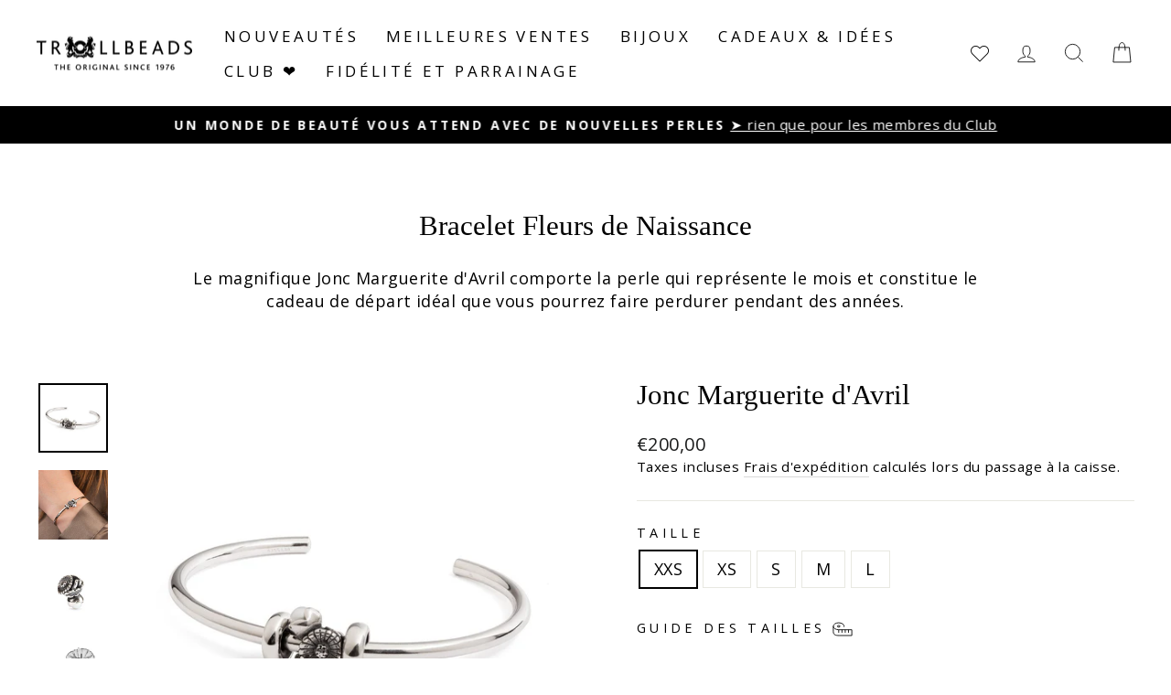

--- FILE ---
content_type: text/html; charset=utf-8
request_url: https://www.trollbeads.fr/products/daisy-of-april-bangle
body_size: 54416
content:
<!doctype html>
<html class="no-js" lang="fr" dir="ltr">
<head>
  <meta charset="utf-8">
  <meta http-equiv="X-UA-Compatible" content="IE=edge,chrome=1">
  <meta name="viewport" content="width=device-width,initial-scale=1">
  <meta name="theme-color" content="#111111">
  <meta name="google-site-verification" content="go3JfDcuglAfStoR9gTb27Zz5FDQ7adsN-sunlLqxg8" />
  <meta name="google-site-verification" content="U6vDTCRiWQOq6PLMsCRlRZAQcPtcaS0SgC2u1mHPoek" />
  
  <link rel="canonical" href="https://www.trollbeads.fr/products/daisy-of-april-bangle" />
   
  <link rel="preconnect" href="https://cdn.shopify.com" crossorigin>
  <link rel="preconnect" href="https://fonts.shopifycdn.com" crossorigin>
  <link rel="dns-prefetch" href="https://productreviews.shopifycdn.com">
  <link rel="dns-prefetch" href="https://ajax.googleapis.com">
  <link rel="dns-prefetch" href="https://maps.googleapis.com">
  <link rel="dns-prefetch" href="https://maps.gstatic.com"><link rel="shortcut icon" href="//www.trollbeads.fr/cdn/shop/files/Trollbeads_MEDIUM_logo_32x32.png?v=1680003671" type="image/png" /><title>Jonc Marguerite d&#39;Avril
&ndash; Trollbeads France
</title>
<meta name="description" content="Un jonc en argent sterling orné de la douce fleur de naissance du mois d&#39;avril. Une marguerite en argent cache une perle d&#39;eau douce blanche. Le jonc est terminé par deux espaceurs en argent. Un cadeau exclusif et raffiné pour les anniversaires et les occasions du mois d&#39;avril."><meta property="og:site_name" content="Trollbeads France">
  <meta property="og:url" content="https://www.trollbeads.fr/products/daisy-of-april-bangle">
  <meta property="og:title" content="Jonc Marguerite d&#39;Avril">
  <meta property="og:type" content="product">
  <meta property="og:description" content="Un jonc en argent sterling orné de la douce fleur de naissance du mois d&#39;avril. Une marguerite en argent cache une perle d&#39;eau douce blanche. Le jonc est terminé par deux espaceurs en argent. Un cadeau exclusif et raffiné pour les anniversaires et les occasions du mois d&#39;avril."><meta property="og:image" content="http://www.trollbeads.fr/cdn/shop/products/d60fdad5-f739-451c-b16f-ae8af8290540.jpg?v=1702085594">
    <meta property="og:image:secure_url" content="https://www.trollbeads.fr/cdn/shop/products/d60fdad5-f739-451c-b16f-ae8af8290540.jpg?v=1702085594">
    <meta property="og:image:width" content="1500">
    <meta property="og:image:height" content="1500"><meta name="twitter:site" content="@">
  <meta name="twitter:card" content="summary_large_image">
  <meta name="twitter:title" content="Jonc Marguerite d'Avril">
  <meta name="twitter:description" content="Un jonc en argent sterling orné de la douce fleur de naissance du mois d&#39;avril. Une marguerite en argent cache une perle d&#39;eau douce blanche. Le jonc est terminé par deux espaceurs en argent. Un cadeau exclusif et raffiné pour les anniversaires et les occasions du mois d&#39;avril.">
<style data-shopify>
  @font-face {
  font-family: "Open Sans";
  font-weight: 400;
  font-style: normal;
  font-display: swap;
  src: url("//www.trollbeads.fr/cdn/fonts/open_sans/opensans_n4.c32e4d4eca5273f6d4ee95ddf54b5bbb75fc9b61.woff2") format("woff2"),
       url("//www.trollbeads.fr/cdn/fonts/open_sans/opensans_n4.5f3406f8d94162b37bfa232b486ac93ee892406d.woff") format("woff");
}


  @font-face {
  font-family: "Open Sans";
  font-weight: 700;
  font-style: normal;
  font-display: swap;
  src: url("//www.trollbeads.fr/cdn/fonts/open_sans/opensans_n7.a9393be1574ea8606c68f4441806b2711d0d13e4.woff2") format("woff2"),
       url("//www.trollbeads.fr/cdn/fonts/open_sans/opensans_n7.7b8af34a6ebf52beb1a4c1d8c73ad6910ec2e553.woff") format("woff");
}

  @font-face {
  font-family: "Open Sans";
  font-weight: 400;
  font-style: italic;
  font-display: swap;
  src: url("//www.trollbeads.fr/cdn/fonts/open_sans/opensans_i4.6f1d45f7a46916cc95c694aab32ecbf7509cbf33.woff2") format("woff2"),
       url("//www.trollbeads.fr/cdn/fonts/open_sans/opensans_i4.4efaa52d5a57aa9a57c1556cc2b7465d18839daa.woff") format("woff");
}

  @font-face {
  font-family: "Open Sans";
  font-weight: 700;
  font-style: italic;
  font-display: swap;
  src: url("//www.trollbeads.fr/cdn/fonts/open_sans/opensans_i7.916ced2e2ce15f7fcd95d196601a15e7b89ee9a4.woff2") format("woff2"),
       url("//www.trollbeads.fr/cdn/fonts/open_sans/opensans_i7.99a9cff8c86ea65461de497ade3d515a98f8b32a.woff") format("woff");
}

</style><link href="//www.trollbeads.fr/cdn/shop/t/2/assets/theme.css?v=165658249427575554401762157825" rel="stylesheet" type="text/css" media="all" />
    <link href="//www.trollbeads.fr/cdn/shop/t/2/assets/trollbeads.css?v=59518680114361778041700561554" rel="stylesheet" type="text/css" media="all" />
<style data-shopify>:root {
    --typeHeaderPrimary: "New York";
    --typeHeaderFallback: Iowan Old Style, Apple Garamond, Baskerville, Times New Roman, Droid Serif, Times, Source Serif Pro, serif, Apple Color Emoji, Segoe UI Emoji, Segoe UI Symbol;
    --typeHeaderSize: 36px;
    --typeHeaderWeight: 400;
    --typeHeaderLineHeight: 1;
    --typeHeaderSpacing: 0.0em;

    --typeBasePrimary:"Open Sans";
    --typeBaseFallback:sans-serif;
    --typeBaseSize: 18px;
    --typeBaseWeight: 400;
    --typeBaseSpacing: 0.025em;
    --typeBaseLineHeight: 1.4;

    --typeCollectionTitle: 20px;

    --iconWeight: 2px;
    --iconLinecaps: miter;

    
      --buttonRadius: 0px;
    

    --colorGridOverlayOpacity: 0.0;
  }

  .placeholder-content {
    background-image: linear-gradient(100deg, #ffffff 40%, #f7f7f7 63%, #ffffff 79%);
  }</style><script>
    document.documentElement.className = document.documentElement.className.replace('no-js', 'js');

    window.theme = window.theme || {};
    theme.routes = {
      home: "/",
      cart: "/cart.js",
      cartPage: "/cart",
      cartAdd: "/cart/add.js",
      cartChange: "/cart/change.js",
      search: "/search"
    };
    theme.strings = {
      soldOut: "Épuisé",
      unavailable: "Non disponible",
      inStockLabel: "En stock",
      oneStockLabel: "Faible stock - [count] article restant",
      otherStockLabel: "Faible stock - [count] article restant",
      willNotShipUntil: "Sera expédié après [date]",
      willBeInStockAfter: "Sera en stock à compter de [date]",
      waitingForStock: "En attente d\u0026#39;inventaire ",
      savePrice: "Épargnez [saved_amount]",
      cartEmpty: "Votre panier est vide.",
      cartTermsConfirmation: "Vous devez accepter les termes et conditions de vente pour vérifier",
      searchCollections: "Collections :",
      searchPages: "Pages :",
      searchArticles: "Articles :",
      productFrom: "À partir de ",
    };
    theme.settings = {
      dynamicVariantsEnable: true,
      cartType: "drawer",
      isCustomerTemplate: false,
      moneyFormat: "€{{amount_with_comma_separator}}",
      saveType: "dollar",
      productImageSize: "square",
      productImageCover: false,
      predictiveSearch: true,
      predictiveSearchType: "product,article,page,collection",
      predictiveSearchVendor: false,
      predictiveSearchPrice: false,
      quickView: true,
      themeName: 'Impulse',
      themeVersion: "7.1.0"
    };
  </script>

  <script>window.performance && window.performance.mark && window.performance.mark('shopify.content_for_header.start');</script><meta name="google-site-verification" content="koKl_cc1QA4y29hu6VtKIotJiI1apWxufIp_7tVaVic">
<meta id="shopify-digital-wallet" name="shopify-digital-wallet" content="/73797992726/digital_wallets/dialog">
<meta name="shopify-checkout-api-token" content="cf9448bbb14f0c9f0d961d17c3a4516c">
<meta id="in-context-paypal-metadata" data-shop-id="73797992726" data-venmo-supported="false" data-environment="production" data-locale="fr_FR" data-paypal-v4="true" data-currency="EUR">
<link rel="alternate" hreflang="x-default" href="https://www.trollbeads.fr/products/daisy-of-april-bangle">
<link rel="alternate" hreflang="fr" href="https://www.trollbeads.fr/products/daisy-of-april-bangle">
<link rel="alternate" hreflang="en" href="https://www.trollbeads.fr/en/products/daisy-of-april-bangle">
<link rel="alternate" type="application/json+oembed" href="https://www.trollbeads.fr/products/daisy-of-april-bangle.oembed">
<script async="async" src="/checkouts/internal/preloads.js?locale=fr-FR"></script>
<link rel="preconnect" href="https://shop.app" crossorigin="anonymous">
<script async="async" src="https://shop.app/checkouts/internal/preloads.js?locale=fr-FR&shop_id=73797992726" crossorigin="anonymous"></script>
<script id="apple-pay-shop-capabilities" type="application/json">{"shopId":73797992726,"countryCode":"FR","currencyCode":"EUR","merchantCapabilities":["supports3DS"],"merchantId":"gid:\/\/shopify\/Shop\/73797992726","merchantName":"Trollbeads France","requiredBillingContactFields":["postalAddress","email","phone"],"requiredShippingContactFields":["postalAddress","email","phone"],"shippingType":"shipping","supportedNetworks":["visa","masterCard","amex","maestro"],"total":{"type":"pending","label":"Trollbeads France","amount":"1.00"},"shopifyPaymentsEnabled":true,"supportsSubscriptions":true}</script>
<script id="shopify-features" type="application/json">{"accessToken":"cf9448bbb14f0c9f0d961d17c3a4516c","betas":["rich-media-storefront-analytics"],"domain":"www.trollbeads.fr","predictiveSearch":true,"shopId":73797992726,"locale":"fr"}</script>
<script>var Shopify = Shopify || {};
Shopify.shop = "trollbeads-fr.myshopify.com";
Shopify.locale = "fr";
Shopify.currency = {"active":"EUR","rate":"1.0"};
Shopify.country = "FR";
Shopify.theme = {"name":"trollbeads-fr\/master","id":146191581462,"schema_name":"Impulse","schema_version":"6.0.1","theme_store_id":null,"role":"main"};
Shopify.theme.handle = "null";
Shopify.theme.style = {"id":null,"handle":null};
Shopify.cdnHost = "www.trollbeads.fr/cdn";
Shopify.routes = Shopify.routes || {};
Shopify.routes.root = "/";</script>
<script type="module">!function(o){(o.Shopify=o.Shopify||{}).modules=!0}(window);</script>
<script>!function(o){function n(){var o=[];function n(){o.push(Array.prototype.slice.apply(arguments))}return n.q=o,n}var t=o.Shopify=o.Shopify||{};t.loadFeatures=n(),t.autoloadFeatures=n()}(window);</script>
<script>
  window.ShopifyPay = window.ShopifyPay || {};
  window.ShopifyPay.apiHost = "shop.app\/pay";
  window.ShopifyPay.redirectState = null;
</script>
<script id="shop-js-analytics" type="application/json">{"pageType":"product"}</script>
<script defer="defer" async type="module" src="//www.trollbeads.fr/cdn/shopifycloud/shop-js/modules/v2/client.init-shop-cart-sync_CFsGrWZK.fr.esm.js"></script>
<script defer="defer" async type="module" src="//www.trollbeads.fr/cdn/shopifycloud/shop-js/modules/v2/chunk.common_BmZGYhCT.esm.js"></script>
<script type="module">
  await import("//www.trollbeads.fr/cdn/shopifycloud/shop-js/modules/v2/client.init-shop-cart-sync_CFsGrWZK.fr.esm.js");
await import("//www.trollbeads.fr/cdn/shopifycloud/shop-js/modules/v2/chunk.common_BmZGYhCT.esm.js");

  window.Shopify.SignInWithShop?.initShopCartSync?.({"fedCMEnabled":true,"windoidEnabled":true});

</script>
<script>
  window.Shopify = window.Shopify || {};
  if (!window.Shopify.featureAssets) window.Shopify.featureAssets = {};
  window.Shopify.featureAssets['shop-js'] = {"shop-cart-sync":["modules/v2/client.shop-cart-sync_0yO_7ili.fr.esm.js","modules/v2/chunk.common_BmZGYhCT.esm.js"],"shop-button":["modules/v2/client.shop-button_Bi0hVxYn.fr.esm.js","modules/v2/chunk.common_BmZGYhCT.esm.js"],"init-shop-email-lookup-coordinator":["modules/v2/client.init-shop-email-lookup-coordinator_zht9UDj2.fr.esm.js","modules/v2/chunk.common_BmZGYhCT.esm.js"],"init-fed-cm":["modules/v2/client.init-fed-cm_By8yn2rb.fr.esm.js","modules/v2/chunk.common_BmZGYhCT.esm.js"],"init-windoid":["modules/v2/client.init-windoid_Cm45jgHG.fr.esm.js","modules/v2/chunk.common_BmZGYhCT.esm.js"],"shop-toast-manager":["modules/v2/client.shop-toast-manager_Co1kGayl.fr.esm.js","modules/v2/chunk.common_BmZGYhCT.esm.js"],"shop-cash-offers":["modules/v2/client.shop-cash-offers_36WmkPJ1.fr.esm.js","modules/v2/chunk.common_BmZGYhCT.esm.js","modules/v2/chunk.modal_CXHyvXrS.esm.js"],"init-shop-cart-sync":["modules/v2/client.init-shop-cart-sync_CFsGrWZK.fr.esm.js","modules/v2/chunk.common_BmZGYhCT.esm.js"],"avatar":["modules/v2/client.avatar_BTnouDA3.fr.esm.js"],"shop-login-button":["modules/v2/client.shop-login-button_DPIQspAu.fr.esm.js","modules/v2/chunk.common_BmZGYhCT.esm.js","modules/v2/chunk.modal_CXHyvXrS.esm.js"],"pay-button":["modules/v2/client.pay-button_C7IagFlV.fr.esm.js","modules/v2/chunk.common_BmZGYhCT.esm.js"],"init-customer-accounts":["modules/v2/client.init-customer-accounts_C4rKB4Wv.fr.esm.js","modules/v2/client.shop-login-button_DPIQspAu.fr.esm.js","modules/v2/chunk.common_BmZGYhCT.esm.js","modules/v2/chunk.modal_CXHyvXrS.esm.js"],"checkout-modal":["modules/v2/client.checkout-modal_DSzg7Z_p.fr.esm.js","modules/v2/chunk.common_BmZGYhCT.esm.js","modules/v2/chunk.modal_CXHyvXrS.esm.js"],"init-customer-accounts-sign-up":["modules/v2/client.init-customer-accounts-sign-up_BIioaIvW.fr.esm.js","modules/v2/client.shop-login-button_DPIQspAu.fr.esm.js","modules/v2/chunk.common_BmZGYhCT.esm.js","modules/v2/chunk.modal_CXHyvXrS.esm.js"],"init-shop-for-new-customer-accounts":["modules/v2/client.init-shop-for-new-customer-accounts_BV0T_L-M.fr.esm.js","modules/v2/client.shop-login-button_DPIQspAu.fr.esm.js","modules/v2/chunk.common_BmZGYhCT.esm.js","modules/v2/chunk.modal_CXHyvXrS.esm.js"],"shop-follow-button":["modules/v2/client.shop-follow-button_CtXs7a4z.fr.esm.js","modules/v2/chunk.common_BmZGYhCT.esm.js","modules/v2/chunk.modal_CXHyvXrS.esm.js"],"lead-capture":["modules/v2/client.lead-capture_gscac75q.fr.esm.js","modules/v2/chunk.common_BmZGYhCT.esm.js","modules/v2/chunk.modal_CXHyvXrS.esm.js"],"shop-login":["modules/v2/client.shop-login_CWNADuYK.fr.esm.js","modules/v2/chunk.common_BmZGYhCT.esm.js","modules/v2/chunk.modal_CXHyvXrS.esm.js"],"payment-terms":["modules/v2/client.payment-terms_lApMSROo.fr.esm.js","modules/v2/chunk.common_BmZGYhCT.esm.js","modules/v2/chunk.modal_CXHyvXrS.esm.js"]};
</script>
<script>(function() {
  var isLoaded = false;
  function asyncLoad() {
    if (isLoaded) return;
    isLoaded = true;
    var urls = ["https:\/\/assets.loyoly.io\/public\/scripts\/shopify-account-top.js?shop=trollbeads-fr.myshopify.com","https:\/\/assets.loyoly.io\/public\/scripts\/shopify-account-top.js?shop=trollbeads-fr.myshopify.com","https:\/\/assets.loyoly.io\/public\/scripts\/referral.js?shop=trollbeads-fr.myshopify.com"];
    for (var i = 0; i < urls.length; i++) {
      var s = document.createElement('script');
      s.type = 'text/javascript';
      s.async = true;
      s.src = urls[i];
      var x = document.getElementsByTagName('script')[0];
      x.parentNode.insertBefore(s, x);
    }
  };
  if(window.attachEvent) {
    window.attachEvent('onload', asyncLoad);
  } else {
    window.addEventListener('load', asyncLoad, false);
  }
})();</script>
<script id="__st">var __st={"a":73797992726,"offset":3600,"reqid":"8fc4bfb7-c89f-4852-ab63-740e5fe92611-1767987414","pageurl":"www.trollbeads.fr\/products\/daisy-of-april-bangle","u":"6c8f75d85b77","p":"product","rtyp":"product","rid":8775579074884};</script>
<script>window.ShopifyPaypalV4VisibilityTracking = true;</script>
<script id="captcha-bootstrap">!function(){'use strict';const t='contact',e='account',n='new_comment',o=[[t,t],['blogs',n],['comments',n],[t,'customer']],c=[[e,'customer_login'],[e,'guest_login'],[e,'recover_customer_password'],[e,'create_customer']],r=t=>t.map((([t,e])=>`form[action*='/${t}']:not([data-nocaptcha='true']) input[name='form_type'][value='${e}']`)).join(','),a=t=>()=>t?[...document.querySelectorAll(t)].map((t=>t.form)):[];function s(){const t=[...o],e=r(t);return a(e)}const i='password',u='form_key',d=['recaptcha-v3-token','g-recaptcha-response','h-captcha-response',i],f=()=>{try{return window.sessionStorage}catch{return}},m='__shopify_v',_=t=>t.elements[u];function p(t,e,n=!1){try{const o=window.sessionStorage,c=JSON.parse(o.getItem(e)),{data:r}=function(t){const{data:e,action:n}=t;return t[m]||n?{data:e,action:n}:{data:t,action:n}}(c);for(const[e,n]of Object.entries(r))t.elements[e]&&(t.elements[e].value=n);n&&o.removeItem(e)}catch(o){console.error('form repopulation failed',{error:o})}}const l='form_type',E='cptcha';function T(t){t.dataset[E]=!0}const w=window,h=w.document,L='Shopify',v='ce_forms',y='captcha';let A=!1;((t,e)=>{const n=(g='f06e6c50-85a8-45c8-87d0-21a2b65856fe',I='https://cdn.shopify.com/shopifycloud/storefront-forms-hcaptcha/ce_storefront_forms_captcha_hcaptcha.v1.5.2.iife.js',D={infoText:'Protégé par hCaptcha',privacyText:'Confidentialité',termsText:'Conditions'},(t,e,n)=>{const o=w[L][v],c=o.bindForm;if(c)return c(t,g,e,D).then(n);var r;o.q.push([[t,g,e,D],n]),r=I,A||(h.body.append(Object.assign(h.createElement('script'),{id:'captcha-provider',async:!0,src:r})),A=!0)});var g,I,D;w[L]=w[L]||{},w[L][v]=w[L][v]||{},w[L][v].q=[],w[L][y]=w[L][y]||{},w[L][y].protect=function(t,e){n(t,void 0,e),T(t)},Object.freeze(w[L][y]),function(t,e,n,w,h,L){const[v,y,A,g]=function(t,e,n){const i=e?o:[],u=t?c:[],d=[...i,...u],f=r(d),m=r(i),_=r(d.filter((([t,e])=>n.includes(e))));return[a(f),a(m),a(_),s()]}(w,h,L),I=t=>{const e=t.target;return e instanceof HTMLFormElement?e:e&&e.form},D=t=>v().includes(t);t.addEventListener('submit',(t=>{const e=I(t);if(!e)return;const n=D(e)&&!e.dataset.hcaptchaBound&&!e.dataset.recaptchaBound,o=_(e),c=g().includes(e)&&(!o||!o.value);(n||c)&&t.preventDefault(),c&&!n&&(function(t){try{if(!f())return;!function(t){const e=f();if(!e)return;const n=_(t);if(!n)return;const o=n.value;o&&e.removeItem(o)}(t);const e=Array.from(Array(32),(()=>Math.random().toString(36)[2])).join('');!function(t,e){_(t)||t.append(Object.assign(document.createElement('input'),{type:'hidden',name:u})),t.elements[u].value=e}(t,e),function(t,e){const n=f();if(!n)return;const o=[...t.querySelectorAll(`input[type='${i}']`)].map((({name:t})=>t)),c=[...d,...o],r={};for(const[a,s]of new FormData(t).entries())c.includes(a)||(r[a]=s);n.setItem(e,JSON.stringify({[m]:1,action:t.action,data:r}))}(t,e)}catch(e){console.error('failed to persist form',e)}}(e),e.submit())}));const S=(t,e)=>{t&&!t.dataset[E]&&(n(t,e.some((e=>e===t))),T(t))};for(const o of['focusin','change'])t.addEventListener(o,(t=>{const e=I(t);D(e)&&S(e,y())}));const B=e.get('form_key'),M=e.get(l),P=B&&M;t.addEventListener('DOMContentLoaded',(()=>{const t=y();if(P)for(const e of t)e.elements[l].value===M&&p(e,B);[...new Set([...A(),...v().filter((t=>'true'===t.dataset.shopifyCaptcha))])].forEach((e=>S(e,t)))}))}(h,new URLSearchParams(w.location.search),n,t,e,['guest_login'])})(!0,!0)}();</script>
<script integrity="sha256-4kQ18oKyAcykRKYeNunJcIwy7WH5gtpwJnB7kiuLZ1E=" data-source-attribution="shopify.loadfeatures" defer="defer" src="//www.trollbeads.fr/cdn/shopifycloud/storefront/assets/storefront/load_feature-a0a9edcb.js" crossorigin="anonymous"></script>
<script crossorigin="anonymous" defer="defer" src="//www.trollbeads.fr/cdn/shopifycloud/storefront/assets/shopify_pay/storefront-65b4c6d7.js?v=20250812"></script>
<script data-source-attribution="shopify.dynamic_checkout.dynamic.init">var Shopify=Shopify||{};Shopify.PaymentButton=Shopify.PaymentButton||{isStorefrontPortableWallets:!0,init:function(){window.Shopify.PaymentButton.init=function(){};var t=document.createElement("script");t.src="https://www.trollbeads.fr/cdn/shopifycloud/portable-wallets/latest/portable-wallets.fr.js",t.type="module",document.head.appendChild(t)}};
</script>
<script data-source-attribution="shopify.dynamic_checkout.buyer_consent">
  function portableWalletsHideBuyerConsent(e){var t=document.getElementById("shopify-buyer-consent"),n=document.getElementById("shopify-subscription-policy-button");t&&n&&(t.classList.add("hidden"),t.setAttribute("aria-hidden","true"),n.removeEventListener("click",e))}function portableWalletsShowBuyerConsent(e){var t=document.getElementById("shopify-buyer-consent"),n=document.getElementById("shopify-subscription-policy-button");t&&n&&(t.classList.remove("hidden"),t.removeAttribute("aria-hidden"),n.addEventListener("click",e))}window.Shopify?.PaymentButton&&(window.Shopify.PaymentButton.hideBuyerConsent=portableWalletsHideBuyerConsent,window.Shopify.PaymentButton.showBuyerConsent=portableWalletsShowBuyerConsent);
</script>
<script data-source-attribution="shopify.dynamic_checkout.cart.bootstrap">document.addEventListener("DOMContentLoaded",(function(){function t(){return document.querySelector("shopify-accelerated-checkout-cart, shopify-accelerated-checkout")}if(t())Shopify.PaymentButton.init();else{new MutationObserver((function(e,n){t()&&(Shopify.PaymentButton.init(),n.disconnect())})).observe(document.body,{childList:!0,subtree:!0})}}));
</script>
<link id="shopify-accelerated-checkout-styles" rel="stylesheet" media="screen" href="https://www.trollbeads.fr/cdn/shopifycloud/portable-wallets/latest/accelerated-checkout-backwards-compat.css" crossorigin="anonymous">
<style id="shopify-accelerated-checkout-cart">
        #shopify-buyer-consent {
  margin-top: 1em;
  display: inline-block;
  width: 100%;
}

#shopify-buyer-consent.hidden {
  display: none;
}

#shopify-subscription-policy-button {
  background: none;
  border: none;
  padding: 0;
  text-decoration: underline;
  font-size: inherit;
  cursor: pointer;
}

#shopify-subscription-policy-button::before {
  box-shadow: none;
}

      </style>

<script>window.performance && window.performance.mark && window.performance.mark('shopify.content_for_header.end');</script>

  <script src="//www.trollbeads.fr/cdn/shop/t/2/assets/vendor-scripts-v11.js" defer="defer"></script><script src="//www.trollbeads.fr/cdn/shop/t/2/assets/theme.js?v=12170175595518544521679654793" defer="defer"></script>

  <script src="https://ajax.googleapis.com/ajax/libs/jquery/3.6.0/jquery.min.js" defer="defer"></script>
<script src="//www.trollbeads.fr/cdn/shop/t/2/assets/wishlist.js?v=25613695861144588911759235675" defer="defer"></script>
<style data-shopify>
  @font-face {
    font-family: iconKalles;
    font-display: swap;
    src: url('//www.trollbeads.fr/cdn/shop/t/2/assets/iconKalles.ttf?v=169862779579825598671679654788') format('truetype'),
    url('//www.trollbeads.fr/cdn/shop/t/2/assets/iconKalles.woff?v=85436517141745955111679654791') format('woff'),
    url('//www.trollbeads.fr/cdn/shop/t/2/assets/iconKalles.svg%23iconKalles?5506') format('svg');
    font-weight: 400;
    font-style: normal
  }
</style>

 
  <link rel="stylesheet" href="https://cdnjs.cloudflare.com/ajax/libs/font-awesome/5.15.4/css/all.min.css" media="print" onload="this.media='all'">
  <script id="CookieConsent" src="https://policy.app.cookieinformation.com/uc.js" data-culture="FR" type="text/javascript"></script>

<!-- Google tag (gtag.js) -->
<script async src="https://www.googletagmanager.com/gtag/js?id=AW-985120457"></script>
<script>
  window.dataLayer = window.dataLayer || [];
  function gtag(){dataLayer.push(arguments);}
  gtag('js', new Date());

  gtag('config', 'AW-985120457');
</script>
<!-- Google Tag Manager -->
<script>(function(w,d,s,l,i){w[l]=w[l]||[];w[l].push({'gtm.start':
new Date().getTime(),event:'gtm.js'});var f=d.getElementsByTagName(s)[0],
j=d.createElement(s),dl=l!='dataLayer'?'&l='+l:'';j.async=true;j.src=
'https://www.googletagmanager.com/gtm.js?id='+i+dl;f.parentNode.insertBefore(j,f);
})(window,document,'script','dataLayer','GTM-557TRRT');</script>
<!-- End Google Tag Manager -->

<!-- BEGIN app block: shopify://apps/judge-me-reviews/blocks/judgeme_core/61ccd3b1-a9f2-4160-9fe9-4fec8413e5d8 --><!-- Start of Judge.me Core -->






<link rel="dns-prefetch" href="https://cdnwidget.judge.me">
<link rel="dns-prefetch" href="https://cdn.judge.me">
<link rel="dns-prefetch" href="https://cdn1.judge.me">
<link rel="dns-prefetch" href="https://api.judge.me">

<script data-cfasync='false' class='jdgm-settings-script'>window.jdgmSettings={"pagination":5,"disable_web_reviews":false,"badge_no_review_text":"Aucun avis","badge_n_reviews_text":"{{ n }} avis","hide_badge_preview_if_no_reviews":true,"badge_hide_text":false,"enforce_center_preview_badge":false,"widget_title":"Avis Clients","widget_open_form_text":"Écrire un avis","widget_close_form_text":"Annuler l'avis","widget_refresh_page_text":"Actualiser la page","widget_summary_text":"Basé sur {{ number_of_reviews }} avis","widget_no_review_text":"Soyez le premier à écrire un avis","widget_name_field_text":"Nom d'affichage","widget_verified_name_field_text":"Nom vérifié (public)","widget_name_placeholder_text":"Nom d'affichage","widget_required_field_error_text":"Ce champ est obligatoire.","widget_email_field_text":"Adresse email","widget_verified_email_field_text":"Email vérifié (privé, ne peut pas être modifié)","widget_email_placeholder_text":"Votre adresse email","widget_email_field_error_text":"Veuillez entrer une adresse email valide.","widget_rating_field_text":"Évaluation","widget_review_title_field_text":"Titre de l'avis","widget_review_title_placeholder_text":"Donnez un titre à votre avis","widget_review_body_field_text":"Contenu de l'avis","widget_review_body_placeholder_text":"Commencez à écrire ici...","widget_pictures_field_text":"Photo/Vidéo (facultatif)","widget_submit_review_text":"Soumettre l'avis","widget_submit_verified_review_text":"Soumettre un avis vérifié","widget_submit_success_msg_with_auto_publish":"Merci ! Veuillez actualiser la page dans quelques instants pour voir votre avis. Vous pouvez supprimer ou modifier votre avis en vous connectant à \u003ca href='https://judge.me/login' target='_blank' rel='nofollow noopener'\u003eJudge.me\u003c/a\u003e","widget_submit_success_msg_no_auto_publish":"Merci ! Votre avis sera publié dès qu'il sera approuvé par l'administrateur de la boutique. Vous pouvez supprimer ou modifier votre avis en vous connectant à \u003ca href='https://judge.me/login' target='_blank' rel='nofollow noopener'\u003eJudge.me\u003c/a\u003e","widget_show_default_reviews_out_of_total_text":"Affichage de {{ n_reviews_shown }} sur {{ n_reviews }} avis.","widget_show_all_link_text":"Tout afficher","widget_show_less_link_text":"Afficher moins","widget_author_said_text":"{{ reviewer_name }} a dit :","widget_days_text":"il y a {{ n }} jour/jours","widget_weeks_text":"il y a {{ n }} semaine/semaines","widget_months_text":"il y a {{ n }} mois","widget_years_text":"il y a {{ n }} an/ans","widget_yesterday_text":"Hier","widget_today_text":"Aujourd'hui","widget_replied_text":"\u003e\u003e {{ shop_name }} a répondu :","widget_read_more_text":"Lire plus","widget_reviewer_name_as_initial":"","widget_rating_filter_color":"#fbcd0a","widget_rating_filter_see_all_text":"Voir tous les avis","widget_sorting_most_recent_text":"Plus récents","widget_sorting_highest_rating_text":"Meilleures notes","widget_sorting_lowest_rating_text":"Notes les plus basses","widget_sorting_with_pictures_text":"Uniquement les photos","widget_sorting_most_helpful_text":"Plus utiles","widget_open_question_form_text":"Poser une question","widget_reviews_subtab_text":"Avis","widget_questions_subtab_text":"Questions","widget_question_label_text":"Question","widget_answer_label_text":"Réponse","widget_question_placeholder_text":"Écrivez votre question ici","widget_submit_question_text":"Soumettre la question","widget_question_submit_success_text":"Merci pour votre question ! Nous vous notifierons dès qu'elle aura une réponse.","verified_badge_text":"Vérifié","verified_badge_bg_color":"","verified_badge_text_color":"","verified_badge_placement":"left-of-reviewer-name","widget_review_max_height":"","widget_hide_border":false,"widget_social_share":false,"widget_thumb":false,"widget_review_location_show":false,"widget_location_format":"","all_reviews_include_out_of_store_products":true,"all_reviews_out_of_store_text":"(hors boutique)","all_reviews_pagination":100,"all_reviews_product_name_prefix_text":"à propos de","enable_review_pictures":true,"enable_question_anwser":false,"widget_theme":"default","review_date_format":"mm/dd/yyyy","default_sort_method":"most-recent","widget_product_reviews_subtab_text":"Avis Produits","widget_shop_reviews_subtab_text":"Avis Boutique","widget_other_products_reviews_text":"Avis pour d'autres produits","widget_store_reviews_subtab_text":"Avis de la boutique","widget_no_store_reviews_text":"Cette boutique n'a pas encore reçu d'avis","widget_web_restriction_product_reviews_text":"Ce produit n'a pas encore reçu d'avis","widget_no_items_text":"Aucun élément trouvé","widget_show_more_text":"Afficher plus","widget_write_a_store_review_text":"Écrire un avis sur la boutique","widget_other_languages_heading":"Avis dans d'autres langues","widget_translate_review_text":"Traduire l'avis en {{ language }}","widget_translating_review_text":"Traduction en cours...","widget_show_original_translation_text":"Afficher l'original ({{ language }})","widget_translate_review_failed_text":"Impossible de traduire cet avis.","widget_translate_review_retry_text":"Réessayer","widget_translate_review_try_again_later_text":"Réessayez plus tard","show_product_url_for_grouped_product":false,"widget_sorting_pictures_first_text":"Photos en premier","show_pictures_on_all_rev_page_mobile":false,"show_pictures_on_all_rev_page_desktop":false,"floating_tab_hide_mobile_install_preference":false,"floating_tab_button_name":"★ Avis","floating_tab_title":"Laissons nos clients parler pour nous","floating_tab_button_color":"","floating_tab_button_background_color":"","floating_tab_url":"","floating_tab_url_enabled":false,"floating_tab_tab_style":"text","all_reviews_text_badge_text":"Les clients nous notent {{ shop.metafields.judgeme.all_reviews_rating | round: 1 }}/5 basé sur {{ shop.metafields.judgeme.all_reviews_count }} avis.","all_reviews_text_badge_text_branded_style":"{{ shop.metafields.judgeme.all_reviews_rating | round: 1 }} sur 5 étoiles basé sur {{ shop.metafields.judgeme.all_reviews_count }} avis","is_all_reviews_text_badge_a_link":false,"show_stars_for_all_reviews_text_badge":false,"all_reviews_text_badge_url":"","all_reviews_text_style":"branded","all_reviews_text_color_style":"judgeme_brand_color","all_reviews_text_color":"#108474","all_reviews_text_show_jm_brand":false,"featured_carousel_show_header":true,"featured_carousel_title":"Laissons nos clients parler pour nous","testimonials_carousel_title":"Les clients nous disent","videos_carousel_title":"Histoire de clients réels","cards_carousel_title":"Les clients nous disent","featured_carousel_count_text":"sur {{ n }} avis","featured_carousel_add_link_to_all_reviews_page":false,"featured_carousel_url":"","featured_carousel_show_images":true,"featured_carousel_autoslide_interval":5,"featured_carousel_arrows_on_the_sides":false,"featured_carousel_height":250,"featured_carousel_width":80,"featured_carousel_image_size":0,"featured_carousel_image_height":250,"featured_carousel_arrow_color":"#eeeeee","verified_count_badge_style":"branded","verified_count_badge_orientation":"horizontal","verified_count_badge_color_style":"judgeme_brand_color","verified_count_badge_color":"#108474","is_verified_count_badge_a_link":false,"verified_count_badge_url":"","verified_count_badge_show_jm_brand":true,"widget_rating_preset_default":5,"widget_first_sub_tab":"product-reviews","widget_show_histogram":true,"widget_histogram_use_custom_color":false,"widget_pagination_use_custom_color":false,"widget_star_use_custom_color":false,"widget_verified_badge_use_custom_color":false,"widget_write_review_use_custom_color":false,"picture_reminder_submit_button":"Upload Pictures","enable_review_videos":false,"mute_video_by_default":false,"widget_sorting_videos_first_text":"Vidéos en premier","widget_review_pending_text":"En attente","featured_carousel_items_for_large_screen":3,"social_share_options_order":"Facebook,Twitter","remove_microdata_snippet":true,"disable_json_ld":false,"enable_json_ld_products":false,"preview_badge_show_question_text":false,"preview_badge_no_question_text":"Aucune question","preview_badge_n_question_text":"{{ number_of_questions }} question/questions","qa_badge_show_icon":false,"qa_badge_position":"same-row","remove_judgeme_branding":false,"widget_add_search_bar":false,"widget_search_bar_placeholder":"Recherche","widget_sorting_verified_only_text":"Vérifiés uniquement","featured_carousel_theme":"default","featured_carousel_show_rating":true,"featured_carousel_show_title":true,"featured_carousel_show_body":true,"featured_carousel_show_date":false,"featured_carousel_show_reviewer":true,"featured_carousel_show_product":false,"featured_carousel_header_background_color":"#108474","featured_carousel_header_text_color":"#ffffff","featured_carousel_name_product_separator":"reviewed","featured_carousel_full_star_background":"#108474","featured_carousel_empty_star_background":"#dadada","featured_carousel_vertical_theme_background":"#f9fafb","featured_carousel_verified_badge_enable":true,"featured_carousel_verified_badge_color":"#108474","featured_carousel_border_style":"round","featured_carousel_review_line_length_limit":3,"featured_carousel_more_reviews_button_text":"Lire plus d'avis","featured_carousel_view_product_button_text":"Voir le produit","all_reviews_page_load_reviews_on":"scroll","all_reviews_page_load_more_text":"Charger plus d'avis","disable_fb_tab_reviews":false,"enable_ajax_cdn_cache":false,"widget_advanced_speed_features":5,"widget_public_name_text":"affiché publiquement comme","default_reviewer_name":"John Smith","default_reviewer_name_has_non_latin":true,"widget_reviewer_anonymous":"Anonyme","medals_widget_title":"Médailles d'avis Judge.me","medals_widget_background_color":"#f9fafb","medals_widget_position":"footer_all_pages","medals_widget_border_color":"#f9fafb","medals_widget_verified_text_position":"left","medals_widget_use_monochromatic_version":false,"medals_widget_elements_color":"#108474","show_reviewer_avatar":true,"widget_invalid_yt_video_url_error_text":"Pas une URL de vidéo YouTube","widget_max_length_field_error_text":"Veuillez ne pas dépasser {0} caractères.","widget_show_country_flag":false,"widget_show_collected_via_shop_app":true,"widget_verified_by_shop_badge_style":"light","widget_verified_by_shop_text":"Vérifié par la boutique","widget_show_photo_gallery":false,"widget_load_with_code_splitting":true,"widget_ugc_install_preference":false,"widget_ugc_title":"Fait par nous, partagé par vous","widget_ugc_subtitle":"Taguez-nous pour voir votre photo mise en avant sur notre page","widget_ugc_arrows_color":"#ffffff","widget_ugc_primary_button_text":"Acheter maintenant","widget_ugc_primary_button_background_color":"#108474","widget_ugc_primary_button_text_color":"#ffffff","widget_ugc_primary_button_border_width":"0","widget_ugc_primary_button_border_style":"none","widget_ugc_primary_button_border_color":"#108474","widget_ugc_primary_button_border_radius":"25","widget_ugc_secondary_button_text":"Charger plus","widget_ugc_secondary_button_background_color":"#ffffff","widget_ugc_secondary_button_text_color":"#108474","widget_ugc_secondary_button_border_width":"2","widget_ugc_secondary_button_border_style":"solid","widget_ugc_secondary_button_border_color":"#108474","widget_ugc_secondary_button_border_radius":"25","widget_ugc_reviews_button_text":"Voir les avis","widget_ugc_reviews_button_background_color":"#ffffff","widget_ugc_reviews_button_text_color":"#108474","widget_ugc_reviews_button_border_width":"2","widget_ugc_reviews_button_border_style":"solid","widget_ugc_reviews_button_border_color":"#108474","widget_ugc_reviews_button_border_radius":"25","widget_ugc_reviews_button_link_to":"judgeme-reviews-page","widget_ugc_show_post_date":true,"widget_ugc_max_width":"800","widget_rating_metafield_value_type":true,"widget_primary_color":"#108474","widget_enable_secondary_color":false,"widget_secondary_color":"#edf5f5","widget_summary_average_rating_text":"{{ average_rating }} sur 5","widget_media_grid_title":"Photos \u0026 vidéos clients","widget_media_grid_see_more_text":"Voir plus","widget_round_style":false,"widget_show_product_medals":true,"widget_verified_by_judgeme_text":"Vérifié par Judge.me","widget_show_store_medals":true,"widget_verified_by_judgeme_text_in_store_medals":"Vérifié par Judge.me","widget_media_field_exceed_quantity_message":"Désolé, nous ne pouvons accepter que {{ max_media }} pour un avis.","widget_media_field_exceed_limit_message":"{{ file_name }} est trop volumineux, veuillez sélectionner un {{ media_type }} de moins de {{ size_limit }}MB.","widget_review_submitted_text":"Avis soumis !","widget_question_submitted_text":"Question soumise !","widget_close_form_text_question":"Annuler","widget_write_your_answer_here_text":"Écrivez votre réponse ici","widget_enabled_branded_link":true,"widget_show_collected_by_judgeme":false,"widget_reviewer_name_color":"","widget_write_review_text_color":"","widget_write_review_bg_color":"","widget_collected_by_judgeme_text":"collecté par Judge.me","widget_pagination_type":"standard","widget_load_more_text":"Charger plus","widget_load_more_color":"#108474","widget_full_review_text":"Avis complet","widget_read_more_reviews_text":"Lire plus d'avis","widget_read_questions_text":"Lire les questions","widget_questions_and_answers_text":"Questions \u0026 Réponses","widget_verified_by_text":"Vérifié par","widget_verified_text":"Vérifié","widget_number_of_reviews_text":"{{ number_of_reviews }} avis","widget_back_button_text":"Retour","widget_next_button_text":"Suivant","widget_custom_forms_filter_button":"Filtres","custom_forms_style":"horizontal","widget_show_review_information":false,"how_reviews_are_collected":"Comment les avis sont-ils collectés ?","widget_show_review_keywords":false,"widget_gdpr_statement":"Comment nous utilisons vos données : Nous vous contacterons uniquement à propos de l'avis que vous avez laissé, et seulement si nécessaire. En soumettant votre avis, vous acceptez les \u003ca href='https://judge.me/terms' target='_blank' rel='nofollow noopener'\u003econditions\u003c/a\u003e, la \u003ca href='https://judge.me/privacy' target='_blank' rel='nofollow noopener'\u003epolitique de confidentialité\u003c/a\u003e et les \u003ca href='https://judge.me/content-policy' target='_blank' rel='nofollow noopener'\u003epolitiques de contenu\u003c/a\u003e de Judge.me.","widget_multilingual_sorting_enabled":false,"widget_translate_review_content_enabled":false,"widget_translate_review_content_method":"manual","popup_widget_review_selection":"automatically_with_pictures","popup_widget_round_border_style":true,"popup_widget_show_title":true,"popup_widget_show_body":true,"popup_widget_show_reviewer":false,"popup_widget_show_product":true,"popup_widget_show_pictures":true,"popup_widget_use_review_picture":true,"popup_widget_show_on_home_page":true,"popup_widget_show_on_product_page":true,"popup_widget_show_on_collection_page":true,"popup_widget_show_on_cart_page":true,"popup_widget_position":"bottom_left","popup_widget_first_review_delay":5,"popup_widget_duration":5,"popup_widget_interval":5,"popup_widget_review_count":5,"popup_widget_hide_on_mobile":true,"review_snippet_widget_round_border_style":true,"review_snippet_widget_card_color":"#FFFFFF","review_snippet_widget_slider_arrows_background_color":"#FFFFFF","review_snippet_widget_slider_arrows_color":"#000000","review_snippet_widget_star_color":"#108474","show_product_variant":false,"all_reviews_product_variant_label_text":"Variante : ","widget_show_verified_branding":true,"widget_ai_summary_title":"Les clients disent","widget_ai_summary_disclaimer":"Résumé des avis généré par IA basé sur les avis clients récents","widget_show_ai_summary":false,"widget_show_ai_summary_bg":false,"widget_show_review_title_input":false,"redirect_reviewers_invited_via_email":"external_form","request_store_review_after_product_review":true,"request_review_other_products_in_order":false,"review_form_color_scheme":"default","review_form_corner_style":"square","review_form_star_color":{},"review_form_text_color":"#333333","review_form_background_color":"#ffffff","review_form_field_background_color":"#fafafa","review_form_button_color":{},"review_form_button_text_color":"#ffffff","review_form_modal_overlay_color":"#000000","review_content_screen_title_text":"Comment évalueriez-vous ce produit ?","review_content_introduction_text":"Nous serions ravis que vous partagiez un peu votre expérience.","store_review_form_title_text":"Comment évalueriez-vous cette boutique ?","store_review_form_introduction_text":"Nous serions ravis que vous partagiez un peu votre expérience.","show_review_guidance_text":true,"one_star_review_guidance_text":"Mauvais","five_star_review_guidance_text":"Excellent","customer_information_screen_title_text":"À propos de vous","customer_information_introduction_text":"Veuillez nous en dire plus sur vous.","custom_questions_screen_title_text":"Votre expérience en détail","custom_questions_introduction_text":"Voici quelques questions pour nous aider à mieux comprendre votre expérience.","review_submitted_screen_title_text":"Merci pour votre avis !","review_submitted_screen_thank_you_text":"Nous le traitons et il apparaîtra bientôt dans la boutique.","review_submitted_screen_email_verification_text":"Veuillez confirmer votre email en cliquant sur le lien que nous venons de vous envoyer. Cela nous aide à maintenir des avis authentiques.","review_submitted_request_store_review_text":"Aimeriez-vous partager votre expérience d'achat avec nous ?","review_submitted_review_other_products_text":"Aimeriez-vous évaluer ces produits ?","store_review_screen_title_text":"Voulez-vous partager votre expérience de shopping avec nous ?","store_review_introduction_text":"Nous apprécions votre retour d'expérience et nous l'utilisons pour nous améliorer. Veuillez partager vos pensées ou suggestions.","reviewer_media_screen_title_picture_text":"Partager une photo","reviewer_media_introduction_picture_text":"Téléchargez une photo pour étayer votre avis.","reviewer_media_screen_title_video_text":"Partager une vidéo","reviewer_media_introduction_video_text":"Téléchargez une vidéo pour étayer votre avis.","reviewer_media_screen_title_picture_or_video_text":"Partager une photo ou une vidéo","reviewer_media_introduction_picture_or_video_text":"Téléchargez une photo ou une vidéo pour étayer votre avis.","reviewer_media_youtube_url_text":"Collez votre URL Youtube ici","advanced_settings_next_step_button_text":"Suivant","advanced_settings_close_review_button_text":"Fermer","modal_write_review_flow":true,"write_review_flow_required_text":"Obligatoire","write_review_flow_privacy_message_text":"Nous respectons votre vie privée.","write_review_flow_anonymous_text":"Avis anonyme","write_review_flow_visibility_text":"Ne sera pas visible pour les autres clients.","write_review_flow_multiple_selection_help_text":"Sélectionnez autant que vous le souhaitez","write_review_flow_single_selection_help_text":"Sélectionnez une option","write_review_flow_required_field_error_text":"Ce champ est obligatoire","write_review_flow_invalid_email_error_text":"Veuillez saisir une adresse email valide","write_review_flow_max_length_error_text":"Max. {{ max_length }} caractères.","write_review_flow_media_upload_text":"\u003cb\u003eCliquez pour télécharger\u003c/b\u003e ou glissez-déposez","write_review_flow_gdpr_statement":"Nous vous contacterons uniquement au sujet de votre avis si nécessaire. En soumettant votre avis, vous acceptez nos \u003ca href='https://judge.me/terms' target='_blank' rel='nofollow noopener'\u003econditions d'utilisation\u003c/a\u003e et notre \u003ca href='https://judge.me/privacy' target='_blank' rel='nofollow noopener'\u003epolitique de confidentialité\u003c/a\u003e.","rating_only_reviews_enabled":false,"show_negative_reviews_help_screen":false,"new_review_flow_help_screen_rating_threshold":3,"negative_review_resolution_screen_title_text":"Dites-nous plus","negative_review_resolution_text":"Votre expérience est importante pour nous. S'il y a eu des problèmes avec votre achat, nous sommes là pour vous aider. N'hésitez pas à nous contacter, nous aimerions avoir l'opportunité de corriger les choses.","negative_review_resolution_button_text":"Contactez-nous","negative_review_resolution_proceed_with_review_text":"Laisser un avis","negative_review_resolution_subject":"Problème avec l'achat de {{ shop_name }}.{{ order_name }}","preview_badge_collection_page_install_status":false,"widget_review_custom_css":"","preview_badge_custom_css":"","preview_badge_stars_count":"5-stars","featured_carousel_custom_css":"","floating_tab_custom_css":"","all_reviews_widget_custom_css":"","medals_widget_custom_css":"","verified_badge_custom_css":"","all_reviews_text_custom_css":"","transparency_badges_collected_via_store_invite":false,"transparency_badges_from_another_provider":false,"transparency_badges_collected_from_store_visitor":false,"transparency_badges_collected_by_verified_review_provider":false,"transparency_badges_earned_reward":false,"transparency_badges_collected_via_store_invite_text":"Avis collecté via l'invitation du magasin","transparency_badges_from_another_provider_text":"Avis collecté d'un autre fournisseur","transparency_badges_collected_from_store_visitor_text":"Avis collecté d'un visiteur du magasin","transparency_badges_written_in_google_text":"Avis écrit sur Google","transparency_badges_written_in_etsy_text":"Avis écrit sur Etsy","transparency_badges_written_in_shop_app_text":"Avis écrit sur Shop App","transparency_badges_earned_reward_text":"Avis a gagné une récompense pour une commande future","product_review_widget_per_page":10,"widget_store_review_label_text":"Avis de la boutique","checkout_comment_extension_title_on_product_page":"Customer Comments","checkout_comment_extension_num_latest_comment_show":5,"checkout_comment_extension_format":"name_and_timestamp","checkout_comment_customer_name":"last_initial","checkout_comment_comment_notification":true,"preview_badge_collection_page_install_preference":false,"preview_badge_home_page_install_preference":false,"preview_badge_product_page_install_preference":false,"review_widget_install_preference":"","review_carousel_install_preference":false,"floating_reviews_tab_install_preference":"none","verified_reviews_count_badge_install_preference":false,"all_reviews_text_install_preference":false,"review_widget_best_location":false,"judgeme_medals_install_preference":false,"review_widget_revamp_enabled":false,"review_widget_qna_enabled":false,"review_widget_header_theme":"minimal","review_widget_widget_title_enabled":true,"review_widget_header_text_size":"medium","review_widget_header_text_weight":"regular","review_widget_average_rating_style":"compact","review_widget_bar_chart_enabled":true,"review_widget_bar_chart_type":"numbers","review_widget_bar_chart_style":"standard","review_widget_expanded_media_gallery_enabled":false,"review_widget_reviews_section_theme":"standard","review_widget_image_style":"thumbnails","review_widget_review_image_ratio":"square","review_widget_stars_size":"medium","review_widget_verified_badge":"standard_text","review_widget_review_title_text_size":"medium","review_widget_review_text_size":"medium","review_widget_review_text_length":"medium","review_widget_number_of_columns_desktop":3,"review_widget_carousel_transition_speed":5,"review_widget_custom_questions_answers_display":"always","review_widget_button_text_color":"#FFFFFF","review_widget_text_color":"#000000","review_widget_lighter_text_color":"#7B7B7B","review_widget_corner_styling":"soft","review_widget_review_word_singular":"avis","review_widget_review_word_plural":"avis","review_widget_voting_label":"Utile?","review_widget_shop_reply_label":"Réponse de {{ shop_name }} :","review_widget_filters_title":"Filtres","qna_widget_question_word_singular":"Question","qna_widget_question_word_plural":"Questions","qna_widget_answer_reply_label":"Réponse de {{ answerer_name }} :","qna_content_screen_title_text":"Poser une question sur ce produit","qna_widget_question_required_field_error_text":"Veuillez entrer votre question.","qna_widget_flow_gdpr_statement":"Nous vous contacterons uniquement au sujet de votre question si nécessaire. En soumettant votre question, vous acceptez nos \u003ca href='https://judge.me/terms' target='_blank' rel='nofollow noopener'\u003econditions d'utilisation\u003c/a\u003e et notre \u003ca href='https://judge.me/privacy' target='_blank' rel='nofollow noopener'\u003epolitique de confidentialité\u003c/a\u003e.","qna_widget_question_submitted_text":"Merci pour votre question !","qna_widget_close_form_text_question":"Fermer","qna_widget_question_submit_success_text":"Nous vous enverrons un email lorsque nous répondrons à votre question.","all_reviews_widget_v2025_enabled":false,"all_reviews_widget_v2025_header_theme":"default","all_reviews_widget_v2025_widget_title_enabled":true,"all_reviews_widget_v2025_header_text_size":"medium","all_reviews_widget_v2025_header_text_weight":"regular","all_reviews_widget_v2025_average_rating_style":"compact","all_reviews_widget_v2025_bar_chart_enabled":true,"all_reviews_widget_v2025_bar_chart_type":"numbers","all_reviews_widget_v2025_bar_chart_style":"standard","all_reviews_widget_v2025_expanded_media_gallery_enabled":false,"all_reviews_widget_v2025_show_store_medals":true,"all_reviews_widget_v2025_show_photo_gallery":true,"all_reviews_widget_v2025_show_review_keywords":false,"all_reviews_widget_v2025_show_ai_summary":false,"all_reviews_widget_v2025_show_ai_summary_bg":false,"all_reviews_widget_v2025_add_search_bar":false,"all_reviews_widget_v2025_default_sort_method":"most-recent","all_reviews_widget_v2025_reviews_per_page":10,"all_reviews_widget_v2025_reviews_section_theme":"default","all_reviews_widget_v2025_image_style":"thumbnails","all_reviews_widget_v2025_review_image_ratio":"square","all_reviews_widget_v2025_stars_size":"medium","all_reviews_widget_v2025_verified_badge":"bold_badge","all_reviews_widget_v2025_review_title_text_size":"medium","all_reviews_widget_v2025_review_text_size":"medium","all_reviews_widget_v2025_review_text_length":"medium","all_reviews_widget_v2025_number_of_columns_desktop":3,"all_reviews_widget_v2025_carousel_transition_speed":5,"all_reviews_widget_v2025_custom_questions_answers_display":"always","all_reviews_widget_v2025_show_product_variant":false,"all_reviews_widget_v2025_show_reviewer_avatar":true,"all_reviews_widget_v2025_reviewer_name_as_initial":"","all_reviews_widget_v2025_review_location_show":false,"all_reviews_widget_v2025_location_format":"","all_reviews_widget_v2025_show_country_flag":false,"all_reviews_widget_v2025_verified_by_shop_badge_style":"light","all_reviews_widget_v2025_social_share":false,"all_reviews_widget_v2025_social_share_options_order":"Facebook,Twitter,LinkedIn,Pinterest","all_reviews_widget_v2025_pagination_type":"standard","all_reviews_widget_v2025_button_text_color":"#FFFFFF","all_reviews_widget_v2025_text_color":"#000000","all_reviews_widget_v2025_lighter_text_color":"#7B7B7B","all_reviews_widget_v2025_corner_styling":"soft","all_reviews_widget_v2025_title":"Avis clients","all_reviews_widget_v2025_ai_summary_title":"Les clients disent à propos de cette boutique","all_reviews_widget_v2025_no_review_text":"Soyez le premier à écrire un avis","platform":"shopify","branding_url":"https://app.judge.me/reviews","branding_text":"Propulsé par Judge.me","locale":"en","reply_name":"Trollbeads France","widget_version":"3.0","footer":true,"autopublish":true,"review_dates":true,"enable_custom_form":false,"shop_locale":"fr","enable_multi_locales_translations":false,"show_review_title_input":false,"review_verification_email_status":"always","can_be_branded":true,"reply_name_text":"Trollbeads France"};</script> <style class='jdgm-settings-style'>﻿.jdgm-xx{left:0}:root{--jdgm-primary-color: #108474;--jdgm-secondary-color: rgba(16,132,116,0.1);--jdgm-star-color: #108474;--jdgm-write-review-text-color: white;--jdgm-write-review-bg-color: #108474;--jdgm-paginate-color: #108474;--jdgm-border-radius: 0;--jdgm-reviewer-name-color: #108474}.jdgm-histogram__bar-content{background-color:#108474}.jdgm-rev[data-verified-buyer=true] .jdgm-rev__icon.jdgm-rev__icon:after,.jdgm-rev__buyer-badge.jdgm-rev__buyer-badge{color:white;background-color:#108474}.jdgm-review-widget--small .jdgm-gallery.jdgm-gallery .jdgm-gallery__thumbnail-link:nth-child(8) .jdgm-gallery__thumbnail-wrapper.jdgm-gallery__thumbnail-wrapper:before{content:"Voir plus"}@media only screen and (min-width: 768px){.jdgm-gallery.jdgm-gallery .jdgm-gallery__thumbnail-link:nth-child(8) .jdgm-gallery__thumbnail-wrapper.jdgm-gallery__thumbnail-wrapper:before{content:"Voir plus"}}.jdgm-prev-badge[data-average-rating='0.00']{display:none !important}.jdgm-author-all-initials{display:none !important}.jdgm-author-last-initial{display:none !important}.jdgm-rev-widg__title{visibility:hidden}.jdgm-rev-widg__summary-text{visibility:hidden}.jdgm-prev-badge__text{visibility:hidden}.jdgm-rev__prod-link-prefix:before{content:'à propos de'}.jdgm-rev__variant-label:before{content:'Variante : '}.jdgm-rev__out-of-store-text:before{content:'(hors boutique)'}@media only screen and (min-width: 768px){.jdgm-rev__pics .jdgm-rev_all-rev-page-picture-separator,.jdgm-rev__pics .jdgm-rev__product-picture{display:none}}@media only screen and (max-width: 768px){.jdgm-rev__pics .jdgm-rev_all-rev-page-picture-separator,.jdgm-rev__pics .jdgm-rev__product-picture{display:none}}.jdgm-preview-badge[data-template="product"]{display:none !important}.jdgm-preview-badge[data-template="collection"]{display:none !important}.jdgm-preview-badge[data-template="index"]{display:none !important}.jdgm-review-widget[data-from-snippet="true"]{display:none !important}.jdgm-verified-count-badget[data-from-snippet="true"]{display:none !important}.jdgm-carousel-wrapper[data-from-snippet="true"]{display:none !important}.jdgm-all-reviews-text[data-from-snippet="true"]{display:none !important}.jdgm-medals-section[data-from-snippet="true"]{display:none !important}.jdgm-ugc-media-wrapper[data-from-snippet="true"]{display:none !important}.jdgm-rev__transparency-badge[data-badge-type="review_collected_via_store_invitation"]{display:none !important}.jdgm-rev__transparency-badge[data-badge-type="review_collected_from_another_provider"]{display:none !important}.jdgm-rev__transparency-badge[data-badge-type="review_collected_from_store_visitor"]{display:none !important}.jdgm-rev__transparency-badge[data-badge-type="review_written_in_etsy"]{display:none !important}.jdgm-rev__transparency-badge[data-badge-type="review_written_in_google_business"]{display:none !important}.jdgm-rev__transparency-badge[data-badge-type="review_written_in_shop_app"]{display:none !important}.jdgm-rev__transparency-badge[data-badge-type="review_earned_for_future_purchase"]{display:none !important}.jdgm-review-snippet-widget .jdgm-rev-snippet-widget__cards-container .jdgm-rev-snippet-card{border-radius:8px;background:#fff}.jdgm-review-snippet-widget .jdgm-rev-snippet-widget__cards-container .jdgm-rev-snippet-card__rev-rating .jdgm-star{color:#108474}.jdgm-review-snippet-widget .jdgm-rev-snippet-widget__prev-btn,.jdgm-review-snippet-widget .jdgm-rev-snippet-widget__next-btn{border-radius:50%;background:#fff}.jdgm-review-snippet-widget .jdgm-rev-snippet-widget__prev-btn>svg,.jdgm-review-snippet-widget .jdgm-rev-snippet-widget__next-btn>svg{fill:#000}.jdgm-full-rev-modal.rev-snippet-widget .jm-mfp-container .jm-mfp-content,.jdgm-full-rev-modal.rev-snippet-widget .jm-mfp-container .jdgm-full-rev__icon,.jdgm-full-rev-modal.rev-snippet-widget .jm-mfp-container .jdgm-full-rev__pic-img,.jdgm-full-rev-modal.rev-snippet-widget .jm-mfp-container .jdgm-full-rev__reply{border-radius:8px}.jdgm-full-rev-modal.rev-snippet-widget .jm-mfp-container .jdgm-full-rev[data-verified-buyer="true"] .jdgm-full-rev__icon::after{border-radius:8px}.jdgm-full-rev-modal.rev-snippet-widget .jm-mfp-container .jdgm-full-rev .jdgm-rev__buyer-badge{border-radius:calc( 8px / 2 )}.jdgm-full-rev-modal.rev-snippet-widget .jm-mfp-container .jdgm-full-rev .jdgm-full-rev__replier::before{content:'Trollbeads France'}.jdgm-full-rev-modal.rev-snippet-widget .jm-mfp-container .jdgm-full-rev .jdgm-full-rev__product-button{border-radius:calc( 8px * 6 )}
</style> <style class='jdgm-settings-style'></style>

  
  
  
  <style class='jdgm-miracle-styles'>
  @-webkit-keyframes jdgm-spin{0%{-webkit-transform:rotate(0deg);-ms-transform:rotate(0deg);transform:rotate(0deg)}100%{-webkit-transform:rotate(359deg);-ms-transform:rotate(359deg);transform:rotate(359deg)}}@keyframes jdgm-spin{0%{-webkit-transform:rotate(0deg);-ms-transform:rotate(0deg);transform:rotate(0deg)}100%{-webkit-transform:rotate(359deg);-ms-transform:rotate(359deg);transform:rotate(359deg)}}@font-face{font-family:'JudgemeStar';src:url("[data-uri]") format("woff");font-weight:normal;font-style:normal}.jdgm-star{font-family:'JudgemeStar';display:inline !important;text-decoration:none !important;padding:0 4px 0 0 !important;margin:0 !important;font-weight:bold;opacity:1;-webkit-font-smoothing:antialiased;-moz-osx-font-smoothing:grayscale}.jdgm-star:hover{opacity:1}.jdgm-star:last-of-type{padding:0 !important}.jdgm-star.jdgm--on:before{content:"\e000"}.jdgm-star.jdgm--off:before{content:"\e001"}.jdgm-star.jdgm--half:before{content:"\e002"}.jdgm-widget *{margin:0;line-height:1.4;-webkit-box-sizing:border-box;-moz-box-sizing:border-box;box-sizing:border-box;-webkit-overflow-scrolling:touch}.jdgm-hidden{display:none !important;visibility:hidden !important}.jdgm-temp-hidden{display:none}.jdgm-spinner{width:40px;height:40px;margin:auto;border-radius:50%;border-top:2px solid #eee;border-right:2px solid #eee;border-bottom:2px solid #eee;border-left:2px solid #ccc;-webkit-animation:jdgm-spin 0.8s infinite linear;animation:jdgm-spin 0.8s infinite linear}.jdgm-spinner:empty{display:block}.jdgm-prev-badge{display:block !important}

</style>


  
  
   


<script data-cfasync='false' class='jdgm-script'>
!function(e){window.jdgm=window.jdgm||{},jdgm.CDN_HOST="https://cdnwidget.judge.me/",jdgm.CDN_HOST_ALT="https://cdn2.judge.me/cdn/widget_frontend/",jdgm.API_HOST="https://api.judge.me/",jdgm.CDN_BASE_URL="https://cdn.shopify.com/extensions/019ba3a1-c280-7739-b71f-f27654be7bd0/judgeme-extensions-288/assets/",
jdgm.docReady=function(d){(e.attachEvent?"complete"===e.readyState:"loading"!==e.readyState)?
setTimeout(d,0):e.addEventListener("DOMContentLoaded",d)},jdgm.loadCSS=function(d,t,o,a){
!o&&jdgm.loadCSS.requestedUrls.indexOf(d)>=0||(jdgm.loadCSS.requestedUrls.push(d),
(a=e.createElement("link")).rel="stylesheet",a.class="jdgm-stylesheet",a.media="nope!",
a.href=d,a.onload=function(){this.media="all",t&&setTimeout(t)},e.body.appendChild(a))},
jdgm.loadCSS.requestedUrls=[],jdgm.loadJS=function(e,d){var t=new XMLHttpRequest;
t.onreadystatechange=function(){4===t.readyState&&(Function(t.response)(),d&&d(t.response))},
t.open("GET",e),t.onerror=function(){if(e.indexOf(jdgm.CDN_HOST)===0&&jdgm.CDN_HOST_ALT!==jdgm.CDN_HOST){var f=e.replace(jdgm.CDN_HOST,jdgm.CDN_HOST_ALT);jdgm.loadJS(f,d)}},t.send()},jdgm.docReady((function(){(window.jdgmLoadCSS||e.querySelectorAll(
".jdgm-widget, .jdgm-all-reviews-page").length>0)&&(jdgmSettings.widget_load_with_code_splitting?
parseFloat(jdgmSettings.widget_version)>=3?jdgm.loadCSS(jdgm.CDN_HOST+"widget_v3/base.css"):
jdgm.loadCSS(jdgm.CDN_HOST+"widget/base.css"):jdgm.loadCSS(jdgm.CDN_HOST+"shopify_v2.css"),
jdgm.loadJS(jdgm.CDN_HOST+"loa"+"der.js"))}))}(document);
</script>
<noscript><link rel="stylesheet" type="text/css" media="all" href="https://cdnwidget.judge.me/shopify_v2.css"></noscript>

<!-- BEGIN app snippet: theme_fix_tags --><script>
  (function() {
    var jdgmThemeFixes = null;
    if (!jdgmThemeFixes) return;
    var thisThemeFix = jdgmThemeFixes[Shopify.theme.id];
    if (!thisThemeFix) return;

    if (thisThemeFix.html) {
      document.addEventListener("DOMContentLoaded", function() {
        var htmlDiv = document.createElement('div');
        htmlDiv.classList.add('jdgm-theme-fix-html');
        htmlDiv.innerHTML = thisThemeFix.html;
        document.body.append(htmlDiv);
      });
    };

    if (thisThemeFix.css) {
      var styleTag = document.createElement('style');
      styleTag.classList.add('jdgm-theme-fix-style');
      styleTag.innerHTML = thisThemeFix.css;
      document.head.append(styleTag);
    };

    if (thisThemeFix.js) {
      var scriptTag = document.createElement('script');
      scriptTag.classList.add('jdgm-theme-fix-script');
      scriptTag.innerHTML = thisThemeFix.js;
      document.head.append(scriptTag);
    };
  })();
</script>
<!-- END app snippet -->
<!-- End of Judge.me Core -->



<!-- END app block --><!-- BEGIN app block: shopify://apps/klaviyo-email-marketing-sms/blocks/klaviyo-onsite-embed/2632fe16-c075-4321-a88b-50b567f42507 -->












  <script async src="https://static.klaviyo.com/onsite/js/VZFzNt/klaviyo.js?company_id=VZFzNt"></script>
  <script>!function(){if(!window.klaviyo){window._klOnsite=window._klOnsite||[];try{window.klaviyo=new Proxy({},{get:function(n,i){return"push"===i?function(){var n;(n=window._klOnsite).push.apply(n,arguments)}:function(){for(var n=arguments.length,o=new Array(n),w=0;w<n;w++)o[w]=arguments[w];var t="function"==typeof o[o.length-1]?o.pop():void 0,e=new Promise((function(n){window._klOnsite.push([i].concat(o,[function(i){t&&t(i),n(i)}]))}));return e}}})}catch(n){window.klaviyo=window.klaviyo||[],window.klaviyo.push=function(){var n;(n=window._klOnsite).push.apply(n,arguments)}}}}();</script>

  
    <script id="viewed_product">
      if (item == null) {
        var _learnq = _learnq || [];

        var MetafieldReviews = null
        var MetafieldYotpoRating = null
        var MetafieldYotpoCount = null
        var MetafieldLooxRating = null
        var MetafieldLooxCount = null
        var okendoProduct = null
        var okendoProductReviewCount = null
        var okendoProductReviewAverageValue = null
        try {
          // The following fields are used for Customer Hub recently viewed in order to add reviews.
          // This information is not part of __kla_viewed. Instead, it is part of __kla_viewed_reviewed_items
          MetafieldReviews = {};
          MetafieldYotpoRating = null
          MetafieldYotpoCount = null
          MetafieldLooxRating = null
          MetafieldLooxCount = null

          okendoProduct = null
          // If the okendo metafield is not legacy, it will error, which then requires the new json formatted data
          if (okendoProduct && 'error' in okendoProduct) {
            okendoProduct = null
          }
          okendoProductReviewCount = okendoProduct ? okendoProduct.reviewCount : null
          okendoProductReviewAverageValue = okendoProduct ? okendoProduct.reviewAverageValue : null
        } catch (error) {
          console.error('Error in Klaviyo onsite reviews tracking:', error);
        }

        var item = {
          Name: "Jonc Marguerite d'Avril",
          ProductID: 8775579074884,
          Categories: ["Bijoux en argent","Bracelets","Cadeaux Magiques","Fleurs","Groupe de conception Trollbeads","Nature, Animaux et Fleurs","Prêt-à-porter Bracelets"],
          ImageURL: "https://www.trollbeads.fr/cdn/shop/products/d60fdad5-f739-451c-b16f-ae8af8290540_grande.jpg?v=1702085594",
          URL: "https://www.trollbeads.fr/products/daisy-of-april-bangle",
          Brand: "Trollbeads",
          Price: "€200,00",
          Value: "200,00",
          CompareAtPrice: "€200,00"
        };
        _learnq.push(['track', 'Viewed Product', item]);
        _learnq.push(['trackViewedItem', {
          Title: item.Name,
          ItemId: item.ProductID,
          Categories: item.Categories,
          ImageUrl: item.ImageURL,
          Url: item.URL,
          Metadata: {
            Brand: item.Brand,
            Price: item.Price,
            Value: item.Value,
            CompareAtPrice: item.CompareAtPrice
          },
          metafields:{
            reviews: MetafieldReviews,
            yotpo:{
              rating: MetafieldYotpoRating,
              count: MetafieldYotpoCount,
            },
            loox:{
              rating: MetafieldLooxRating,
              count: MetafieldLooxCount,
            },
            okendo: {
              rating: okendoProductReviewAverageValue,
              count: okendoProductReviewCount,
            }
          }
        }]);
      }
    </script>
  




  <script>
    window.klaviyoReviewsProductDesignMode = false
  </script>







<!-- END app block --><script src="https://cdn.shopify.com/extensions/019ba3a1-c280-7739-b71f-f27654be7bd0/judgeme-extensions-288/assets/loader.js" type="text/javascript" defer="defer"></script>
<link href="https://monorail-edge.shopifysvc.com" rel="dns-prefetch">
<script>(function(){if ("sendBeacon" in navigator && "performance" in window) {try {var session_token_from_headers = performance.getEntriesByType('navigation')[0].serverTiming.find(x => x.name == '_s').description;} catch {var session_token_from_headers = undefined;}var session_cookie_matches = document.cookie.match(/_shopify_s=([^;]*)/);var session_token_from_cookie = session_cookie_matches && session_cookie_matches.length === 2 ? session_cookie_matches[1] : "";var session_token = session_token_from_headers || session_token_from_cookie || "";function handle_abandonment_event(e) {var entries = performance.getEntries().filter(function(entry) {return /monorail-edge.shopifysvc.com/.test(entry.name);});if (!window.abandonment_tracked && entries.length === 0) {window.abandonment_tracked = true;var currentMs = Date.now();var navigation_start = performance.timing.navigationStart;var payload = {shop_id: 73797992726,url: window.location.href,navigation_start,duration: currentMs - navigation_start,session_token,page_type: "product"};window.navigator.sendBeacon("https://monorail-edge.shopifysvc.com/v1/produce", JSON.stringify({schema_id: "online_store_buyer_site_abandonment/1.1",payload: payload,metadata: {event_created_at_ms: currentMs,event_sent_at_ms: currentMs}}));}}window.addEventListener('pagehide', handle_abandonment_event);}}());</script>
<script id="web-pixels-manager-setup">(function e(e,d,r,n,o){if(void 0===o&&(o={}),!Boolean(null===(a=null===(i=window.Shopify)||void 0===i?void 0:i.analytics)||void 0===a?void 0:a.replayQueue)){var i,a;window.Shopify=window.Shopify||{};var t=window.Shopify;t.analytics=t.analytics||{};var s=t.analytics;s.replayQueue=[],s.publish=function(e,d,r){return s.replayQueue.push([e,d,r]),!0};try{self.performance.mark("wpm:start")}catch(e){}var l=function(){var e={modern:/Edge?\/(1{2}[4-9]|1[2-9]\d|[2-9]\d{2}|\d{4,})\.\d+(\.\d+|)|Firefox\/(1{2}[4-9]|1[2-9]\d|[2-9]\d{2}|\d{4,})\.\d+(\.\d+|)|Chrom(ium|e)\/(9{2}|\d{3,})\.\d+(\.\d+|)|(Maci|X1{2}).+ Version\/(15\.\d+|(1[6-9]|[2-9]\d|\d{3,})\.\d+)([,.]\d+|)( \(\w+\)|)( Mobile\/\w+|) Safari\/|Chrome.+OPR\/(9{2}|\d{3,})\.\d+\.\d+|(CPU[ +]OS|iPhone[ +]OS|CPU[ +]iPhone|CPU IPhone OS|CPU iPad OS)[ +]+(15[._]\d+|(1[6-9]|[2-9]\d|\d{3,})[._]\d+)([._]\d+|)|Android:?[ /-](13[3-9]|1[4-9]\d|[2-9]\d{2}|\d{4,})(\.\d+|)(\.\d+|)|Android.+Firefox\/(13[5-9]|1[4-9]\d|[2-9]\d{2}|\d{4,})\.\d+(\.\d+|)|Android.+Chrom(ium|e)\/(13[3-9]|1[4-9]\d|[2-9]\d{2}|\d{4,})\.\d+(\.\d+|)|SamsungBrowser\/([2-9]\d|\d{3,})\.\d+/,legacy:/Edge?\/(1[6-9]|[2-9]\d|\d{3,})\.\d+(\.\d+|)|Firefox\/(5[4-9]|[6-9]\d|\d{3,})\.\d+(\.\d+|)|Chrom(ium|e)\/(5[1-9]|[6-9]\d|\d{3,})\.\d+(\.\d+|)([\d.]+$|.*Safari\/(?![\d.]+ Edge\/[\d.]+$))|(Maci|X1{2}).+ Version\/(10\.\d+|(1[1-9]|[2-9]\d|\d{3,})\.\d+)([,.]\d+|)( \(\w+\)|)( Mobile\/\w+|) Safari\/|Chrome.+OPR\/(3[89]|[4-9]\d|\d{3,})\.\d+\.\d+|(CPU[ +]OS|iPhone[ +]OS|CPU[ +]iPhone|CPU IPhone OS|CPU iPad OS)[ +]+(10[._]\d+|(1[1-9]|[2-9]\d|\d{3,})[._]\d+)([._]\d+|)|Android:?[ /-](13[3-9]|1[4-9]\d|[2-9]\d{2}|\d{4,})(\.\d+|)(\.\d+|)|Mobile Safari.+OPR\/([89]\d|\d{3,})\.\d+\.\d+|Android.+Firefox\/(13[5-9]|1[4-9]\d|[2-9]\d{2}|\d{4,})\.\d+(\.\d+|)|Android.+Chrom(ium|e)\/(13[3-9]|1[4-9]\d|[2-9]\d{2}|\d{4,})\.\d+(\.\d+|)|Android.+(UC? ?Browser|UCWEB|U3)[ /]?(15\.([5-9]|\d{2,})|(1[6-9]|[2-9]\d|\d{3,})\.\d+)\.\d+|SamsungBrowser\/(5\.\d+|([6-9]|\d{2,})\.\d+)|Android.+MQ{2}Browser\/(14(\.(9|\d{2,})|)|(1[5-9]|[2-9]\d|\d{3,})(\.\d+|))(\.\d+|)|K[Aa][Ii]OS\/(3\.\d+|([4-9]|\d{2,})\.\d+)(\.\d+|)/},d=e.modern,r=e.legacy,n=navigator.userAgent;return n.match(d)?"modern":n.match(r)?"legacy":"unknown"}(),u="modern"===l?"modern":"legacy",c=(null!=n?n:{modern:"",legacy:""})[u],f=function(e){return[e.baseUrl,"/wpm","/b",e.hashVersion,"modern"===e.buildTarget?"m":"l",".js"].join("")}({baseUrl:d,hashVersion:r,buildTarget:u}),m=function(e){var d=e.version,r=e.bundleTarget,n=e.surface,o=e.pageUrl,i=e.monorailEndpoint;return{emit:function(e){var a=e.status,t=e.errorMsg,s=(new Date).getTime(),l=JSON.stringify({metadata:{event_sent_at_ms:s},events:[{schema_id:"web_pixels_manager_load/3.1",payload:{version:d,bundle_target:r,page_url:o,status:a,surface:n,error_msg:t},metadata:{event_created_at_ms:s}}]});if(!i)return console&&console.warn&&console.warn("[Web Pixels Manager] No Monorail endpoint provided, skipping logging."),!1;try{return self.navigator.sendBeacon.bind(self.navigator)(i,l)}catch(e){}var u=new XMLHttpRequest;try{return u.open("POST",i,!0),u.setRequestHeader("Content-Type","text/plain"),u.send(l),!0}catch(e){return console&&console.warn&&console.warn("[Web Pixels Manager] Got an unhandled error while logging to Monorail."),!1}}}}({version:r,bundleTarget:l,surface:e.surface,pageUrl:self.location.href,monorailEndpoint:e.monorailEndpoint});try{o.browserTarget=l,function(e){var d=e.src,r=e.async,n=void 0===r||r,o=e.onload,i=e.onerror,a=e.sri,t=e.scriptDataAttributes,s=void 0===t?{}:t,l=document.createElement("script"),u=document.querySelector("head"),c=document.querySelector("body");if(l.async=n,l.src=d,a&&(l.integrity=a,l.crossOrigin="anonymous"),s)for(var f in s)if(Object.prototype.hasOwnProperty.call(s,f))try{l.dataset[f]=s[f]}catch(e){}if(o&&l.addEventListener("load",o),i&&l.addEventListener("error",i),u)u.appendChild(l);else{if(!c)throw new Error("Did not find a head or body element to append the script");c.appendChild(l)}}({src:f,async:!0,onload:function(){if(!function(){var e,d;return Boolean(null===(d=null===(e=window.Shopify)||void 0===e?void 0:e.analytics)||void 0===d?void 0:d.initialized)}()){var d=window.webPixelsManager.init(e)||void 0;if(d){var r=window.Shopify.analytics;r.replayQueue.forEach((function(e){var r=e[0],n=e[1],o=e[2];d.publishCustomEvent(r,n,o)})),r.replayQueue=[],r.publish=d.publishCustomEvent,r.visitor=d.visitor,r.initialized=!0}}},onerror:function(){return m.emit({status:"failed",errorMsg:"".concat(f," has failed to load")})},sri:function(e){var d=/^sha384-[A-Za-z0-9+/=]+$/;return"string"==typeof e&&d.test(e)}(c)?c:"",scriptDataAttributes:o}),m.emit({status:"loading"})}catch(e){m.emit({status:"failed",errorMsg:(null==e?void 0:e.message)||"Unknown error"})}}})({shopId: 73797992726,storefrontBaseUrl: "https://www.trollbeads.fr",extensionsBaseUrl: "https://extensions.shopifycdn.com/cdn/shopifycloud/web-pixels-manager",monorailEndpoint: "https://monorail-edge.shopifysvc.com/unstable/produce_batch",surface: "storefront-renderer",enabledBetaFlags: ["2dca8a86","a0d5f9d2"],webPixelsConfigList: [{"id":"3192914307","configuration":"{\"accountID\":\"VZFzNt\",\"webPixelConfig\":\"eyJlbmFibGVBZGRlZFRvQ2FydEV2ZW50cyI6IHRydWV9\"}","eventPayloadVersion":"v1","runtimeContext":"STRICT","scriptVersion":"524f6c1ee37bacdca7657a665bdca589","type":"APP","apiClientId":123074,"privacyPurposes":["ANALYTICS","MARKETING"],"dataSharingAdjustments":{"protectedCustomerApprovalScopes":["read_customer_address","read_customer_email","read_customer_name","read_customer_personal_data","read_customer_phone"]}},{"id":"3024322947","configuration":"{\"webPixelName\":\"Judge.me\"}","eventPayloadVersion":"v1","runtimeContext":"STRICT","scriptVersion":"34ad157958823915625854214640f0bf","type":"APP","apiClientId":683015,"privacyPurposes":["ANALYTICS"],"dataSharingAdjustments":{"protectedCustomerApprovalScopes":["read_customer_email","read_customer_name","read_customer_personal_data","read_customer_phone"]}},{"id":"951845188","configuration":"{\"config\":\"{\\\"pixel_id\\\":\\\"G-SL96EF6G1E\\\",\\\"target_country\\\":\\\"FR\\\",\\\"gtag_events\\\":[{\\\"type\\\":\\\"begin_checkout\\\",\\\"action_label\\\":\\\"G-SL96EF6G1E\\\"},{\\\"type\\\":\\\"search\\\",\\\"action_label\\\":\\\"G-SL96EF6G1E\\\"},{\\\"type\\\":\\\"view_item\\\",\\\"action_label\\\":[\\\"G-SL96EF6G1E\\\",\\\"MC-JXNF28Y3FJ\\\"]},{\\\"type\\\":\\\"purchase\\\",\\\"action_label\\\":[\\\"G-SL96EF6G1E\\\",\\\"MC-JXNF28Y3FJ\\\"]},{\\\"type\\\":\\\"page_view\\\",\\\"action_label\\\":[\\\"G-SL96EF6G1E\\\",\\\"MC-JXNF28Y3FJ\\\"]},{\\\"type\\\":\\\"add_payment_info\\\",\\\"action_label\\\":\\\"G-SL96EF6G1E\\\"},{\\\"type\\\":\\\"add_to_cart\\\",\\\"action_label\\\":\\\"G-SL96EF6G1E\\\"}],\\\"enable_monitoring_mode\\\":false}\"}","eventPayloadVersion":"v1","runtimeContext":"OPEN","scriptVersion":"b2a88bafab3e21179ed38636efcd8a93","type":"APP","apiClientId":1780363,"privacyPurposes":[],"dataSharingAdjustments":{"protectedCustomerApprovalScopes":["read_customer_address","read_customer_email","read_customer_name","read_customer_personal_data","read_customer_phone"]}},{"id":"273187140","configuration":"{\"pixel_id\":\"2000118606996134\",\"pixel_type\":\"facebook_pixel\",\"metaapp_system_user_token\":\"-\"}","eventPayloadVersion":"v1","runtimeContext":"OPEN","scriptVersion":"ca16bc87fe92b6042fbaa3acc2fbdaa6","type":"APP","apiClientId":2329312,"privacyPurposes":["ANALYTICS","MARKETING","SALE_OF_DATA"],"dataSharingAdjustments":{"protectedCustomerApprovalScopes":["read_customer_address","read_customer_email","read_customer_name","read_customer_personal_data","read_customer_phone"]}},{"id":"shopify-app-pixel","configuration":"{}","eventPayloadVersion":"v1","runtimeContext":"STRICT","scriptVersion":"0450","apiClientId":"shopify-pixel","type":"APP","privacyPurposes":["ANALYTICS","MARKETING"]},{"id":"shopify-custom-pixel","eventPayloadVersion":"v1","runtimeContext":"LAX","scriptVersion":"0450","apiClientId":"shopify-pixel","type":"CUSTOM","privacyPurposes":["ANALYTICS","MARKETING"]}],isMerchantRequest: false,initData: {"shop":{"name":"Trollbeads France","paymentSettings":{"currencyCode":"EUR"},"myshopifyDomain":"trollbeads-fr.myshopify.com","countryCode":"FR","storefrontUrl":"https:\/\/www.trollbeads.fr"},"customer":null,"cart":null,"checkout":null,"productVariants":[{"price":{"amount":200.0,"currencyCode":"EUR"},"product":{"title":"Jonc Marguerite d'Avril","vendor":"Trollbeads","id":"8775579074884","untranslatedTitle":"Jonc Marguerite d'Avril","url":"\/products\/daisy-of-april-bangle","type":"Joncs Prêts à Porter"},"id":"47594100359492","image":{"src":"\/\/www.trollbeads.fr\/cdn\/shop\/products\/d60fdad5-f739-451c-b16f-ae8af8290540.jpg?v=1702085594"},"sku":"TAGBO-02067","title":"XXS","untranslatedTitle":"XXS"},{"price":{"amount":200.0,"currencyCode":"EUR"},"product":{"title":"Jonc Marguerite d'Avril","vendor":"Trollbeads","id":"8775579074884","untranslatedTitle":"Jonc Marguerite d'Avril","url":"\/products\/daisy-of-april-bangle","type":"Joncs Prêts à Porter"},"id":"47594100621636","image":{"src":"\/\/www.trollbeads.fr\/cdn\/shop\/products\/d60fdad5-f739-451c-b16f-ae8af8290540.jpg?v=1702085594"},"sku":"TAGBO-02068","title":"XS","untranslatedTitle":"XS"},{"price":{"amount":200.0,"currencyCode":"EUR"},"product":{"title":"Jonc Marguerite d'Avril","vendor":"Trollbeads","id":"8775579074884","untranslatedTitle":"Jonc Marguerite d'Avril","url":"\/products\/daisy-of-april-bangle","type":"Joncs Prêts à Porter"},"id":"47594100818244","image":{"src":"\/\/www.trollbeads.fr\/cdn\/shop\/products\/d60fdad5-f739-451c-b16f-ae8af8290540.jpg?v=1702085594"},"sku":"TAGBO-02069","title":"S","untranslatedTitle":"S"},{"price":{"amount":200.0,"currencyCode":"EUR"},"product":{"title":"Jonc Marguerite d'Avril","vendor":"Trollbeads","id":"8775579074884","untranslatedTitle":"Jonc Marguerite d'Avril","url":"\/products\/daisy-of-april-bangle","type":"Joncs Prêts à Porter"},"id":"47594101014852","image":{"src":"\/\/www.trollbeads.fr\/cdn\/shop\/products\/d60fdad5-f739-451c-b16f-ae8af8290540.jpg?v=1702085594"},"sku":"TAGBO-02070","title":"M","untranslatedTitle":"M"},{"price":{"amount":200.0,"currencyCode":"EUR"},"product":{"title":"Jonc Marguerite d'Avril","vendor":"Trollbeads","id":"8775579074884","untranslatedTitle":"Jonc Marguerite d'Avril","url":"\/products\/daisy-of-april-bangle","type":"Joncs Prêts à Porter"},"id":"47594101211460","image":{"src":"\/\/www.trollbeads.fr\/cdn\/shop\/products\/d60fdad5-f739-451c-b16f-ae8af8290540.jpg?v=1702085594"},"sku":"TAGBO-02071","title":"L","untranslatedTitle":"L"}],"purchasingCompany":null},},"https://www.trollbeads.fr/cdn","7cecd0b6w90c54c6cpe92089d5m57a67346",{"modern":"","legacy":""},{"shopId":"73797992726","storefrontBaseUrl":"https:\/\/www.trollbeads.fr","extensionBaseUrl":"https:\/\/extensions.shopifycdn.com\/cdn\/shopifycloud\/web-pixels-manager","surface":"storefront-renderer","enabledBetaFlags":"[\"2dca8a86\", \"a0d5f9d2\"]","isMerchantRequest":"false","hashVersion":"7cecd0b6w90c54c6cpe92089d5m57a67346","publish":"custom","events":"[[\"page_viewed\",{}],[\"product_viewed\",{\"productVariant\":{\"price\":{\"amount\":200.0,\"currencyCode\":\"EUR\"},\"product\":{\"title\":\"Jonc Marguerite d'Avril\",\"vendor\":\"Trollbeads\",\"id\":\"8775579074884\",\"untranslatedTitle\":\"Jonc Marguerite d'Avril\",\"url\":\"\/products\/daisy-of-april-bangle\",\"type\":\"Joncs Prêts à Porter\"},\"id\":\"47594100359492\",\"image\":{\"src\":\"\/\/www.trollbeads.fr\/cdn\/shop\/products\/d60fdad5-f739-451c-b16f-ae8af8290540.jpg?v=1702085594\"},\"sku\":\"TAGBO-02067\",\"title\":\"XXS\",\"untranslatedTitle\":\"XXS\"}}]]"});</script><script>
  window.ShopifyAnalytics = window.ShopifyAnalytics || {};
  window.ShopifyAnalytics.meta = window.ShopifyAnalytics.meta || {};
  window.ShopifyAnalytics.meta.currency = 'EUR';
  var meta = {"product":{"id":8775579074884,"gid":"gid:\/\/shopify\/Product\/8775579074884","vendor":"Trollbeads","type":"Joncs Prêts à Porter","handle":"daisy-of-april-bangle","variants":[{"id":47594100359492,"price":20000,"name":"Jonc Marguerite d'Avril - XXS","public_title":"XXS","sku":"TAGBO-02067"},{"id":47594100621636,"price":20000,"name":"Jonc Marguerite d'Avril - XS","public_title":"XS","sku":"TAGBO-02068"},{"id":47594100818244,"price":20000,"name":"Jonc Marguerite d'Avril - S","public_title":"S","sku":"TAGBO-02069"},{"id":47594101014852,"price":20000,"name":"Jonc Marguerite d'Avril - M","public_title":"M","sku":"TAGBO-02070"},{"id":47594101211460,"price":20000,"name":"Jonc Marguerite d'Avril - L","public_title":"L","sku":"TAGBO-02071"}],"remote":false},"page":{"pageType":"product","resourceType":"product","resourceId":8775579074884,"requestId":"8fc4bfb7-c89f-4852-ab63-740e5fe92611-1767987414"}};
  for (var attr in meta) {
    window.ShopifyAnalytics.meta[attr] = meta[attr];
  }
</script>
<script class="analytics">
  (function () {
    var customDocumentWrite = function(content) {
      var jquery = null;

      if (window.jQuery) {
        jquery = window.jQuery;
      } else if (window.Checkout && window.Checkout.$) {
        jquery = window.Checkout.$;
      }

      if (jquery) {
        jquery('body').append(content);
      }
    };

    var hasLoggedConversion = function(token) {
      if (token) {
        return document.cookie.indexOf('loggedConversion=' + token) !== -1;
      }
      return false;
    }

    var setCookieIfConversion = function(token) {
      if (token) {
        var twoMonthsFromNow = new Date(Date.now());
        twoMonthsFromNow.setMonth(twoMonthsFromNow.getMonth() + 2);

        document.cookie = 'loggedConversion=' + token + '; expires=' + twoMonthsFromNow;
      }
    }

    var trekkie = window.ShopifyAnalytics.lib = window.trekkie = window.trekkie || [];
    if (trekkie.integrations) {
      return;
    }
    trekkie.methods = [
      'identify',
      'page',
      'ready',
      'track',
      'trackForm',
      'trackLink'
    ];
    trekkie.factory = function(method) {
      return function() {
        var args = Array.prototype.slice.call(arguments);
        args.unshift(method);
        trekkie.push(args);
        return trekkie;
      };
    };
    for (var i = 0; i < trekkie.methods.length; i++) {
      var key = trekkie.methods[i];
      trekkie[key] = trekkie.factory(key);
    }
    trekkie.load = function(config) {
      trekkie.config = config || {};
      trekkie.config.initialDocumentCookie = document.cookie;
      var first = document.getElementsByTagName('script')[0];
      var script = document.createElement('script');
      script.type = 'text/javascript';
      script.onerror = function(e) {
        var scriptFallback = document.createElement('script');
        scriptFallback.type = 'text/javascript';
        scriptFallback.onerror = function(error) {
                var Monorail = {
      produce: function produce(monorailDomain, schemaId, payload) {
        var currentMs = new Date().getTime();
        var event = {
          schema_id: schemaId,
          payload: payload,
          metadata: {
            event_created_at_ms: currentMs,
            event_sent_at_ms: currentMs
          }
        };
        return Monorail.sendRequest("https://" + monorailDomain + "/v1/produce", JSON.stringify(event));
      },
      sendRequest: function sendRequest(endpointUrl, payload) {
        // Try the sendBeacon API
        if (window && window.navigator && typeof window.navigator.sendBeacon === 'function' && typeof window.Blob === 'function' && !Monorail.isIos12()) {
          var blobData = new window.Blob([payload], {
            type: 'text/plain'
          });

          if (window.navigator.sendBeacon(endpointUrl, blobData)) {
            return true;
          } // sendBeacon was not successful

        } // XHR beacon

        var xhr = new XMLHttpRequest();

        try {
          xhr.open('POST', endpointUrl);
          xhr.setRequestHeader('Content-Type', 'text/plain');
          xhr.send(payload);
        } catch (e) {
          console.log(e);
        }

        return false;
      },
      isIos12: function isIos12() {
        return window.navigator.userAgent.lastIndexOf('iPhone; CPU iPhone OS 12_') !== -1 || window.navigator.userAgent.lastIndexOf('iPad; CPU OS 12_') !== -1;
      }
    };
    Monorail.produce('monorail-edge.shopifysvc.com',
      'trekkie_storefront_load_errors/1.1',
      {shop_id: 73797992726,
      theme_id: 146191581462,
      app_name: "storefront",
      context_url: window.location.href,
      source_url: "//www.trollbeads.fr/cdn/s/trekkie.storefront.05c509f133afcfb9f2a8aef7ef881fd109f9b92e.min.js"});

        };
        scriptFallback.async = true;
        scriptFallback.src = '//www.trollbeads.fr/cdn/s/trekkie.storefront.05c509f133afcfb9f2a8aef7ef881fd109f9b92e.min.js';
        first.parentNode.insertBefore(scriptFallback, first);
      };
      script.async = true;
      script.src = '//www.trollbeads.fr/cdn/s/trekkie.storefront.05c509f133afcfb9f2a8aef7ef881fd109f9b92e.min.js';
      first.parentNode.insertBefore(script, first);
    };
    trekkie.load(
      {"Trekkie":{"appName":"storefront","development":false,"defaultAttributes":{"shopId":73797992726,"isMerchantRequest":null,"themeId":146191581462,"themeCityHash":"15014911626128263025","contentLanguage":"fr","currency":"EUR","eventMetadataId":"1a555aa4-1d7a-4537-a5aa-59e2b82f4598"},"isServerSideCookieWritingEnabled":true,"monorailRegion":"shop_domain","enabledBetaFlags":["65f19447"]},"Session Attribution":{},"S2S":{"facebookCapiEnabled":true,"source":"trekkie-storefront-renderer","apiClientId":580111}}
    );

    var loaded = false;
    trekkie.ready(function() {
      if (loaded) return;
      loaded = true;

      window.ShopifyAnalytics.lib = window.trekkie;

      var originalDocumentWrite = document.write;
      document.write = customDocumentWrite;
      try { window.ShopifyAnalytics.merchantGoogleAnalytics.call(this); } catch(error) {};
      document.write = originalDocumentWrite;

      window.ShopifyAnalytics.lib.page(null,{"pageType":"product","resourceType":"product","resourceId":8775579074884,"requestId":"8fc4bfb7-c89f-4852-ab63-740e5fe92611-1767987414","shopifyEmitted":true});

      var match = window.location.pathname.match(/checkouts\/(.+)\/(thank_you|post_purchase)/)
      var token = match? match[1]: undefined;
      if (!hasLoggedConversion(token)) {
        setCookieIfConversion(token);
        window.ShopifyAnalytics.lib.track("Viewed Product",{"currency":"EUR","variantId":47594100359492,"productId":8775579074884,"productGid":"gid:\/\/shopify\/Product\/8775579074884","name":"Jonc Marguerite d'Avril - XXS","price":"200.00","sku":"TAGBO-02067","brand":"Trollbeads","variant":"XXS","category":"Joncs Prêts à Porter","nonInteraction":true,"remote":false},undefined,undefined,{"shopifyEmitted":true});
      window.ShopifyAnalytics.lib.track("monorail:\/\/trekkie_storefront_viewed_product\/1.1",{"currency":"EUR","variantId":47594100359492,"productId":8775579074884,"productGid":"gid:\/\/shopify\/Product\/8775579074884","name":"Jonc Marguerite d'Avril - XXS","price":"200.00","sku":"TAGBO-02067","brand":"Trollbeads","variant":"XXS","category":"Joncs Prêts à Porter","nonInteraction":true,"remote":false,"referer":"https:\/\/www.trollbeads.fr\/products\/daisy-of-april-bangle"});
      }
    });


        var eventsListenerScript = document.createElement('script');
        eventsListenerScript.async = true;
        eventsListenerScript.src = "//www.trollbeads.fr/cdn/shopifycloud/storefront/assets/shop_events_listener-3da45d37.js";
        document.getElementsByTagName('head')[0].appendChild(eventsListenerScript);

})();</script>
<script
  defer
  src="https://www.trollbeads.fr/cdn/shopifycloud/perf-kit/shopify-perf-kit-3.0.3.min.js"
  data-application="storefront-renderer"
  data-shop-id="73797992726"
  data-render-region="gcp-us-east1"
  data-page-type="product"
  data-theme-instance-id="146191581462"
  data-theme-name="Impulse"
  data-theme-version="6.0.1"
  data-monorail-region="shop_domain"
  data-resource-timing-sampling-rate="10"
  data-shs="true"
  data-shs-beacon="true"
  data-shs-export-with-fetch="true"
  data-shs-logs-sample-rate="1"
  data-shs-beacon-endpoint="https://www.trollbeads.fr/api/collect"
></script>
</head>

<body class="template-product" data-center-text="true" data-button_style="square" data-type_header_capitalize="false" data-type_headers_align_text="true" data-type_product_capitalize="true" data-swatch_style="round" data-disable-animations="true">

  <a class="in-page-link visually-hidden skip-link" href="#MainContent">Passer au contenu</a>
  
<!-- Google Tag Manager (noscript) -->
<noscript><iframe src="https://www.googletagmanager.com/ns.html?id=GTM-557TRRT"
height="0" width="0" style="display:none;visibility:hidden"></iframe></noscript>
<!-- End Google Tag Manager (noscript) -->
  
  <div id="PageContainer" class="page-container" >
    <div class="transition-body"><div id="shopify-section-header" class="shopify-section">

<div id="NavDrawer" class="drawer drawer--right">
  <div class="drawer__contents">
    <div class="drawer__fixed-header">
      <div class="drawer__header appear-animation appear-delay-1">
        <div class="h2 drawer__title"></div>
        <div class="drawer__close">
          <button type="button" class="drawer__close-button js-drawer-close">
            <svg aria-hidden="true" focusable="false" role="presentation" class="icon icon-close" viewBox="0 0 64 64"><path d="M19 17.61l27.12 27.13m0-27.12L19 44.74"/></svg>
            <span class="icon__fallback-text">Fermer le menu</span>
          </button>
        </div>
      </div>
    </div>
    <div class="drawer__scrollable">
      <ul class="mobile-nav" role="navigation" aria-label="Primary"><li class="mobile-nav__item appear-animation appear-delay-2"><a href="/collections/new-in" class="mobile-nav__link mobile-nav__link--top-level">NOUVEAUTÉS</a></li><li class="mobile-nav__item appear-animation appear-delay-3"><div class="mobile-nav__has-sublist"><a href="/collections/bestsellers"
                    class="mobile-nav__link mobile-nav__link--top-level"
                    id="Label-collections-bestsellers2"
                    >
                    MEILLEURES VENTES
                  </a>
                  <div class="mobile-nav__toggle">
                    <button type="button"
                      aria-controls="Linklist-collections-bestsellers2"
                      aria-labelledby="Label-collections-bestsellers2"
                      class="collapsible-trigger collapsible--auto-height"><span class="collapsible-trigger__icon collapsible-trigger__icon--open" role="presentation">
  <svg aria-hidden="true" focusable="false" role="presentation" class="icon icon--wide icon-chevron-down" viewBox="0 0 28 16"><path d="M1.57 1.59l12.76 12.77L27.1 1.59" stroke-width="2" stroke="#000" fill="none" fill-rule="evenodd"/></svg>
</span>
</button>
                  </div></div><div id="Linklist-collections-bestsellers2"
                class="mobile-nav__sublist collapsible-content collapsible-content--all"
                >
                <div class="collapsible-content__inner">
                  <ul class="mobile-nav__sublist"><li class="mobile-nav__item">
                        <div class="mobile-nav__child-item"><a href="/collections/bestsellers"
                              class="mobile-nav__link"
                              id="Sublabel-collections-bestsellers1"
                              >
                              Meilleures ventes
                            </a></div></li><li class="mobile-nav__item">
                        <div class="mobile-nav__child-item"><a href="/collections/set-in-stone"
                              class="mobile-nav__link"
                              id="Sublabel-collections-set-in-stone2"
                              >
                              Offre de pierres précieuses
                            </a></div></li><li class="mobile-nav__item">
                        <div class="mobile-nav__child-item"><a href="/collections/starter-bracelets"
                              class="mobile-nav__link"
                              id="Sublabel-collections-starter-bracelets3"
                              >
                              Bracelets de départ
                            </a></div></li></ul>
                </div>
              </div></li><li class="mobile-nav__item appear-animation appear-delay-4"><div class="mobile-nav__has-sublist"><a href="/collections/jewelry"
                    class="mobile-nav__link mobile-nav__link--top-level"
                    id="Label-collections-jewelry3"
                    >
                    BIJOUX
                  </a>
                  <div class="mobile-nav__toggle">
                    <button type="button"
                      aria-controls="Linklist-collections-jewelry3"
                      aria-labelledby="Label-collections-jewelry3"
                      class="collapsible-trigger collapsible--auto-height"><span class="collapsible-trigger__icon collapsible-trigger__icon--open" role="presentation">
  <svg aria-hidden="true" focusable="false" role="presentation" class="icon icon--wide icon-chevron-down" viewBox="0 0 28 16"><path d="M1.57 1.59l12.76 12.77L27.1 1.59" stroke-width="2" stroke="#000" fill="none" fill-rule="evenodd"/></svg>
</span>
</button>
                  </div></div><div id="Linklist-collections-jewelry3"
                class="mobile-nav__sublist collapsible-content collapsible-content--all"
                >
                <div class="collapsible-content__inner">
                  <ul class="mobile-nav__sublist"><li class="mobile-nav__item">
                        <div class="mobile-nav__child-item"><a href="/collections/perles"
                              class="mobile-nav__link"
                              id="Sublabel-collections-perles1"
                              >
                              Perles
                            </a><button type="button"
                              aria-controls="Sublinklist-collections-jewelry3-collections-perles1"
                              aria-labelledby="Sublabel-collections-perles1"
                              class="collapsible-trigger"><span class="collapsible-trigger__icon collapsible-trigger__icon--circle collapsible-trigger__icon--open" role="presentation">
  <svg aria-hidden="true" focusable="false" role="presentation" class="icon icon--wide icon-chevron-down" viewBox="0 0 28 16"><path d="M1.57 1.59l12.76 12.77L27.1 1.59" stroke-width="2" stroke="#000" fill="none" fill-rule="evenodd"/></svg>
</span>
</button></div><div
                            id="Sublinklist-collections-jewelry3-collections-perles1"
                            aria-labelledby="Sublabel-collections-perles1"
                            class="mobile-nav__sublist collapsible-content collapsible-content--all"
                            >
                            <div class="collapsible-content__inner">
                              <ul class="mobile-nav__grandchildlist"><li class="mobile-nav__item">
                                    <a href="/collections/classic-beads" class="mobile-nav__link">
                                      Perles classiques
                                    </a>
                                  </li><li class="mobile-nav__item">
                                    <a href="/collections/faceted-beads" class="mobile-nav__link">
                                      Perles facettées
                                    </a>
                                  </li><li class="mobile-nav__item">
                                    <a href="/collections/3-hole-beads" class="mobile-nav__link">
                                      Perles à 3 trous
                                    </a>
                                  </li><li class="mobile-nav__item">
                                    <a href="/collections/framing-beads" class="mobile-nav__link">
                                      Perles encadrantes
                                    </a>
                                  </li><li class="mobile-nav__item">
                                    <a href="/collections/round-beads" class="mobile-nav__link">
                                      Perles rondes
                                    </a>
                                  </li><li class="mobile-nav__item">
                                    <a href="/collections/tassels" class="mobile-nav__link">
                                      Pompons
                                    </a>
                                  </li></ul>
                            </div>
                          </div></li><li class="mobile-nav__item">
                        <div class="mobile-nav__child-item"><a href="/collections/bracelets-clasps-spacers"
                              class="mobile-nav__link"
                              id="Sublabel-collections-bracelets-clasps-spacers2"
                              >
                              Bracelets, fermoirs et espaceurs
                            </a><button type="button"
                              aria-controls="Sublinklist-collections-jewelry3-collections-bracelets-clasps-spacers2"
                              aria-labelledby="Sublabel-collections-bracelets-clasps-spacers2"
                              class="collapsible-trigger"><span class="collapsible-trigger__icon collapsible-trigger__icon--circle collapsible-trigger__icon--open" role="presentation">
  <svg aria-hidden="true" focusable="false" role="presentation" class="icon icon--wide icon-chevron-down" viewBox="0 0 28 16"><path d="M1.57 1.59l12.76 12.77L27.1 1.59" stroke-width="2" stroke="#000" fill="none" fill-rule="evenodd"/></svg>
</span>
</button></div><div
                            id="Sublinklist-collections-jewelry3-collections-bracelets-clasps-spacers2"
                            aria-labelledby="Sublabel-collections-bracelets-clasps-spacers2"
                            class="mobile-nav__sublist collapsible-content collapsible-content--all"
                            >
                            <div class="collapsible-content__inner">
                              <ul class="mobile-nav__grandchildlist"><li class="mobile-nav__item">
                                    <a href="/collections/foxtail-bracelets" class="mobile-nav__link">
                                      Bracelets en queue de renard
                                    </a>
                                  </li><li class="mobile-nav__item">
                                    <a href="/collections/bangles" class="mobile-nav__link">
                                      Bracelets
                                    </a>
                                  </li><li class="mobile-nav__item">
                                    <a href="/collections/leather-jewellery" class="mobile-nav__link">
                                      Bracelet en cuir
                                    </a>
                                  </li><li class="mobile-nav__item">
                                    <a href="/collections/clasps" class="mobile-nav__link">
                                      Fermoirs
                                    </a>
                                  </li><li class="mobile-nav__item">
                                    <a href="/collections/spacers" class="mobile-nav__link">
                                      Espaceurs
                                    </a>
                                  </li><li class="mobile-nav__item">
                                    <a href="/collections/ready-to-wear" class="mobile-nav__link">
                                      Bracelets Prêt-à-porter
                                    </a>
                                  </li></ul>
                            </div>
                          </div></li><li class="mobile-nav__item">
                        <div class="mobile-nav__child-item"><a href="/collections/rings-earrings"
                              class="mobile-nav__link"
                              id="Sublabel-collections-rings-earrings3"
                              >
                              Bagues et boucles d&#39;oreilles
                            </a><button type="button"
                              aria-controls="Sublinklist-collections-jewelry3-collections-rings-earrings3"
                              aria-labelledby="Sublabel-collections-rings-earrings3"
                              class="collapsible-trigger"><span class="collapsible-trigger__icon collapsible-trigger__icon--circle collapsible-trigger__icon--open" role="presentation">
  <svg aria-hidden="true" focusable="false" role="presentation" class="icon icon--wide icon-chevron-down" viewBox="0 0 28 16"><path d="M1.57 1.59l12.76 12.77L27.1 1.59" stroke-width="2" stroke="#000" fill="none" fill-rule="evenodd"/></svg>
</span>
</button></div><div
                            id="Sublinklist-collections-jewelry3-collections-rings-earrings3"
                            aria-labelledby="Sublabel-collections-rings-earrings3"
                            class="mobile-nav__sublist collapsible-content collapsible-content--all"
                            >
                            <div class="collapsible-content__inner">
                              <ul class="mobile-nav__grandchildlist"><li class="mobile-nav__item">
                                    <a href="/collections/rings" class="mobile-nav__link">
                                      Bagues
                                    </a>
                                  </li><li class="mobile-nav__item">
                                    <a href="/collections/customizable-rings" class="mobile-nav__link">
                                      Bagues personnalisables
                                    </a>
                                  </li><li class="mobile-nav__item">
                                    <a href="/collections/earrings" class="mobile-nav__link">
                                      Boucles d'oreilles
                                    </a>
                                  </li><li class="mobile-nav__item">
                                    <a href="/collections/earring-pendants" class="mobile-nav__link">
                                      Pendentifs pour boucles d'oreilles
                                    </a>
                                  </li></ul>
                            </div>
                          </div></li><li class="mobile-nav__item">
                        <div class="mobile-nav__child-item"><a href="/collections/necklaces"
                              class="mobile-nav__link"
                              id="Sublabel-collections-necklaces4"
                              >
                              Colliers
                            </a><button type="button"
                              aria-controls="Sublinklist-collections-jewelry3-collections-necklaces4"
                              aria-labelledby="Sublabel-collections-necklaces4"
                              class="collapsible-trigger"><span class="collapsible-trigger__icon collapsible-trigger__icon--circle collapsible-trigger__icon--open" role="presentation">
  <svg aria-hidden="true" focusable="false" role="presentation" class="icon icon--wide icon-chevron-down" viewBox="0 0 28 16"><path d="M1.57 1.59l12.76 12.77L27.1 1.59" stroke-width="2" stroke="#000" fill="none" fill-rule="evenodd"/></svg>
</span>
</button></div><div
                            id="Sublinklist-collections-jewelry3-collections-necklaces4"
                            aria-labelledby="Sublabel-collections-necklaces4"
                            class="mobile-nav__sublist collapsible-content collapsible-content--all"
                            >
                            <div class="collapsible-content__inner">
                              <ul class="mobile-nav__grandchildlist"><li class="mobile-nav__item">
                                    <a href="/collections/foxtail-necklaces" class="mobile-nav__link">
                                      Colliers en queue de renard
                                    </a>
                                  </li><li class="mobile-nav__item">
                                    <a href="/collections/fantasy-necklaces" class="mobile-nav__link">
                                      Colliers fantaisie
                                    </a>
                                  </li><li class="mobile-nav__item">
                                    <a href="/collections/dream-necklaces" class="mobile-nav__link">
                                      Collier Rêves
                                    </a>
                                  </li><li class="mobile-nav__item">
                                    <a href="/collections/necklace-pendants" class="mobile-nav__link">
                                      Collier Pendentifs
                                    </a>
                                  </li><li class="mobile-nav__item">
                                    <a href="/products/you-necklace" class="mobile-nav__link">
                                      Collier You
                                    </a>
                                  </li></ul>
                            </div>
                          </div></li><li class="mobile-nav__item">
                        <div class="mobile-nav__child-item"><a href="/collections/shop-jewellery-by-materials"
                              class="mobile-nav__link"
                              id="Sublabel-collections-shop-jewellery-by-materials5"
                              >
                              Acheter des bijoux par matériaux
                            </a><button type="button"
                              aria-controls="Sublinklist-collections-jewelry3-collections-shop-jewellery-by-materials5"
                              aria-labelledby="Sublabel-collections-shop-jewellery-by-materials5"
                              class="collapsible-trigger"><span class="collapsible-trigger__icon collapsible-trigger__icon--circle collapsible-trigger__icon--open" role="presentation">
  <svg aria-hidden="true" focusable="false" role="presentation" class="icon icon--wide icon-chevron-down" viewBox="0 0 28 16"><path d="M1.57 1.59l12.76 12.77L27.1 1.59" stroke-width="2" stroke="#000" fill="none" fill-rule="evenodd"/></svg>
</span>
</button></div><div
                            id="Sublinklist-collections-jewelry3-collections-shop-jewellery-by-materials5"
                            aria-labelledby="Sublabel-collections-shop-jewellery-by-materials5"
                            class="mobile-nav__sublist collapsible-content collapsible-content--all"
                            >
                            <div class="collapsible-content__inner">
                              <ul class="mobile-nav__grandchildlist"><li class="mobile-nav__item">
                                    <a href="/collections/glass-jewellery" class="mobile-nav__link">
                                      Bijoux en verre
                                    </a>
                                  </li><li class="mobile-nav__item">
                                    <a href="/collections/silver-jewellery" class="mobile-nav__link">
                                      Bijoux en argent
                                    </a>
                                  </li><li class="mobile-nav__item">
                                    <a href="/collections/gold-jewellery" class="mobile-nav__link">
                                      Bijoux en or
                                    </a>
                                  </li><li class="mobile-nav__item">
                                    <a href="/collections/gold-with-silver-jewellery" class="mobile-nav__link">
                                      Bijoux en or et en argent
                                    </a>
                                  </li><li class="mobile-nav__item">
                                    <a href="/collections/gemstone-jewellery" class="mobile-nav__link">
                                      Bijoux en pierres précieuses
                                    </a>
                                  </li><li class="mobile-nav__item">
                                    <a href="/collections/pearl-jewellery" class="mobile-nav__link">
                                      Bijoux en perles
                                    </a>
                                  </li><li class="mobile-nav__item">
                                    <a href="/collections/zirconia-jewellery" class="mobile-nav__link">
                                      Bijoux en zircone
                                    </a>
                                  </li><li class="mobile-nav__item">
                                    <a href="/collections/accessories" class="mobile-nav__link">
                                      accessoires d'entretien des bijoux
                                    </a>
                                  </li></ul>
                            </div>
                          </div></li><li class="mobile-nav__item">
                        <div class="mobile-nav__child-item"><a href="/pages/design-your-bracelet"
                              class="mobile-nav__link"
                              id="Sublabel-pages-design-your-bracelet6"
                              >
                              Concevez votre bracelet ➤
                            </a></div></li><li class="mobile-nav__item">
                        <div class="mobile-nav__child-item"><a href="/collections/build-your-jewelry"
                              class="mobile-nav__link"
                              id="Sublabel-collections-build-your-jewelry7"
                              >
                              Créer vos bijoux ➤
                            </a></div></li></ul>
                </div>
              </div></li><li class="mobile-nav__item appear-animation appear-delay-5"><div class="mobile-nav__has-sublist"><a href="/collections/magical-gifts"
                    class="mobile-nav__link mobile-nav__link--top-level"
                    id="Label-collections-magical-gifts4"
                    >
                    Cadeaux & Idées
                  </a>
                  <div class="mobile-nav__toggle">
                    <button type="button"
                      aria-controls="Linklist-collections-magical-gifts4"
                      aria-labelledby="Label-collections-magical-gifts4"
                      class="collapsible-trigger collapsible--auto-height"><span class="collapsible-trigger__icon collapsible-trigger__icon--open" role="presentation">
  <svg aria-hidden="true" focusable="false" role="presentation" class="icon icon--wide icon-chevron-down" viewBox="0 0 28 16"><path d="M1.57 1.59l12.76 12.77L27.1 1.59" stroke-width="2" stroke="#000" fill="none" fill-rule="evenodd"/></svg>
</span>
</button>
                  </div></div><div id="Linklist-collections-magical-gifts4"
                class="mobile-nav__sublist collapsible-content collapsible-content--all"
                >
                <div class="collapsible-content__inner">
                  <ul class="mobile-nav__sublist"><li class="mobile-nav__item">
                        <div class="mobile-nav__child-item"><a href="/collections/occasions"
                              class="mobile-nav__link"
                              id="Sublabel-collections-occasions1"
                              >
                              Célébration
                            </a><button type="button"
                              aria-controls="Sublinklist-collections-magical-gifts4-collections-occasions1"
                              aria-labelledby="Sublabel-collections-occasions1"
                              class="collapsible-trigger"><span class="collapsible-trigger__icon collapsible-trigger__icon--circle collapsible-trigger__icon--open" role="presentation">
  <svg aria-hidden="true" focusable="false" role="presentation" class="icon icon--wide icon-chevron-down" viewBox="0 0 28 16"><path d="M1.57 1.59l12.76 12.77L27.1 1.59" stroke-width="2" stroke="#000" fill="none" fill-rule="evenodd"/></svg>
</span>
</button></div><div
                            id="Sublinklist-collections-magical-gifts4-collections-occasions1"
                            aria-labelledby="Sublabel-collections-occasions1"
                            class="mobile-nav__sublist collapsible-content collapsible-content--all"
                            >
                            <div class="collapsible-content__inner">
                              <ul class="mobile-nav__grandchildlist"><li class="mobile-nav__item">
                                    <a href="/collections/birthday-gifts" class="mobile-nav__link">
                                      Anniversaire
                                    </a>
                                  </li><li class="mobile-nav__item">
                                    <a href="/collections/fathers" class="mobile-nav__link">
                                      Papas
                                    </a>
                                  </li><li class="mobile-nav__item">
                                    <a href="/collections/to-be-a-mother" class="mobile-nav__link">
                                      Être Maman
                                    </a>
                                  </li><li class="mobile-nav__item">
                                    <a href="/collections/milestones-of-life" class="mobile-nav__link">
                                      Étapes de la vie
                                    </a>
                                  </li></ul>
                            </div>
                          </div></li><li class="mobile-nav__item">
                        <div class="mobile-nav__child-item"><a href="/collections/meaningful-gifts"
                              class="mobile-nav__link"
                              id="Sublabel-collections-meaningful-gifts2"
                              >
                              Cadeaux significatifs
                            </a><button type="button"
                              aria-controls="Sublinklist-collections-magical-gifts4-collections-meaningful-gifts2"
                              aria-labelledby="Sublabel-collections-meaningful-gifts2"
                              class="collapsible-trigger"><span class="collapsible-trigger__icon collapsible-trigger__icon--circle collapsible-trigger__icon--open" role="presentation">
  <svg aria-hidden="true" focusable="false" role="presentation" class="icon icon--wide icon-chevron-down" viewBox="0 0 28 16"><path d="M1.57 1.59l12.76 12.77L27.1 1.59" stroke-width="2" stroke="#000" fill="none" fill-rule="evenodd"/></svg>
</span>
</button></div><div
                            id="Sublinklist-collections-magical-gifts4-collections-meaningful-gifts2"
                            aria-labelledby="Sublabel-collections-meaningful-gifts2"
                            class="mobile-nav__sublist collapsible-content collapsible-content--all"
                            >
                            <div class="collapsible-content__inner">
                              <ul class="mobile-nav__grandchildlist"><li class="mobile-nav__item">
                                    <a href="/collections/meaningsful-gems" class="mobile-nav__link">
                                      Pierres précieuses porteuses de sens
                                    </a>
                                  </li><li class="mobile-nav__item">
                                    <a href="/collections/say-it-with-love" class="mobile-nav__link">
                                      Dites-le avec amour
                                    </a>
                                  </li><li class="mobile-nav__item">
                                    <a href="/collections/passions" class="mobile-nav__link">
                                      Passions
                                    </a>
                                  </li><li class="mobile-nav__item">
                                    <a href="/collections/love-for-colours" class="mobile-nav__link">
                                      Amour des couleurs
                                    </a>
                                  </li><li class="mobile-nav__item">
                                    <a href="/collections/good-vibes" class="mobile-nav__link">
                                      Bonnes ondes
                                    </a>
                                  </li><li class="mobile-nav__item">
                                    <a href="/collections/alphabet-tassels" class="mobile-nav__link">
                                      Pendentifs Alphabet
                                    </a>
                                  </li></ul>
                            </div>
                          </div></li><li class="mobile-nav__item">
                        <div class="mobile-nav__child-item"><a href="/collections/themes"
                              class="mobile-nav__link"
                              id="Sublabel-collections-themes3"
                              >
                              Thèmes
                            </a><button type="button"
                              aria-controls="Sublinklist-collections-magical-gifts4-collections-themes3"
                              aria-labelledby="Sublabel-collections-themes3"
                              class="collapsible-trigger"><span class="collapsible-trigger__icon collapsible-trigger__icon--circle collapsible-trigger__icon--open" role="presentation">
  <svg aria-hidden="true" focusable="false" role="presentation" class="icon icon--wide icon-chevron-down" viewBox="0 0 28 16"><path d="M1.57 1.59l12.76 12.77L27.1 1.59" stroke-width="2" stroke="#000" fill="none" fill-rule="evenodd"/></svg>
</span>
</button></div><div
                            id="Sublinklist-collections-magical-gifts4-collections-themes3"
                            aria-labelledby="Sublabel-collections-themes3"
                            class="mobile-nav__sublist collapsible-content collapsible-content--all"
                            >
                            <div class="collapsible-content__inner">
                              <ul class="mobile-nav__grandchildlist"><li class="mobile-nav__item">
                                    <a href="/collections/halloween" class="mobile-nav__link">
                                      Halloween
                                    </a>
                                  </li><li class="mobile-nav__item">
                                    <a href="/collections/forever-flowers" class="mobile-nav__link">
                                      Fleurs éternelles
                                    </a>
                                  </li><li class="mobile-nav__item">
                                    <a href="/collections/nature-animals" class="mobile-nav__link">
                                      Nature et animaux
                                    </a>
                                  </li><li class="mobile-nav__item">
                                    <a href="/collections/fairy-tales" class="mobile-nav__link">
                                      Contes de fées
                                    </a>
                                  </li><li class="mobile-nav__item">
                                    <a href="/collections/spirituality-stars" class="mobile-nav__link">
                                      Spiritualité et étoiles
                                    </a>
                                  </li><li class="mobile-nav__item">
                                    <a href="/collections/for-him" class="mobile-nav__link">
                                      Pour lui
                                    </a>
                                  </li><li class="mobile-nav__item">
                                    <a href="/collections/christmas" class="mobile-nav__link">
                                      Noël
                                    </a>
                                  </li></ul>
                            </div>
                          </div></li><li class="mobile-nav__item">
                        <div class="mobile-nav__child-item"><a href="/collections/seasonal-jewellery"
                              class="mobile-nav__link"
                              id="Sublabel-collections-seasonal-jewellery4"
                              >
                              Bijoux saisonniers
                            </a><button type="button"
                              aria-controls="Sublinklist-collections-magical-gifts4-collections-seasonal-jewellery4"
                              aria-labelledby="Sublabel-collections-seasonal-jewellery4"
                              class="collapsible-trigger"><span class="collapsible-trigger__icon collapsible-trigger__icon--circle collapsible-trigger__icon--open" role="presentation">
  <svg aria-hidden="true" focusable="false" role="presentation" class="icon icon--wide icon-chevron-down" viewBox="0 0 28 16"><path d="M1.57 1.59l12.76 12.77L27.1 1.59" stroke-width="2" stroke="#000" fill="none" fill-rule="evenodd"/></svg>
</span>
</button></div><div
                            id="Sublinklist-collections-magical-gifts4-collections-seasonal-jewellery4"
                            aria-labelledby="Sublabel-collections-seasonal-jewellery4"
                            class="mobile-nav__sublist collapsible-content collapsible-content--all"
                            >
                            <div class="collapsible-content__inner">
                              <ul class="mobile-nav__grandchildlist"><li class="mobile-nav__item">
                                    <a href="/collections/golden-autumn" class="mobile-nav__link">
                                      Automne doré
                                    </a>
                                  </li><li class="mobile-nav__item">
                                    <a href="/collections/halloween" class="mobile-nav__link">
                                      Halloween
                                    </a>
                                  </li><li class="mobile-nav__item">
                                    <a href="/collections/winter-magic" class="mobile-nav__link">
                                      Magie de l'hiver
                                    </a>
                                  </li><li class="mobile-nav__item">
                                    <a href="/collections/theres-a-party" class="mobile-nav__link">
                                      C'est la fête !
                                    </a>
                                  </li><li class="mobile-nav__item">
                                    <a href="/collections/spring-radiance" class="mobile-nav__link">
                                      Éclat de printemps
                                    </a>
                                  </li><li class="mobile-nav__item">
                                    <a href="/collections/summer-memories" class="mobile-nav__link">
                                      Souvenirs d'été
                                    </a>
                                  </li></ul>
                            </div>
                          </div></li><li class="mobile-nav__item">
                        <div class="mobile-nav__child-item"><a href="/collections/releases"
                              class="mobile-nav__link"
                              id="Sublabel-collections-releases5"
                              >
                              Collections
                            </a><button type="button"
                              aria-controls="Sublinklist-collections-magical-gifts4-collections-releases5"
                              aria-labelledby="Sublabel-collections-releases5"
                              class="collapsible-trigger"><span class="collapsible-trigger__icon collapsible-trigger__icon--circle collapsible-trigger__icon--open" role="presentation">
  <svg aria-hidden="true" focusable="false" role="presentation" class="icon icon--wide icon-chevron-down" viewBox="0 0 28 16"><path d="M1.57 1.59l12.76 12.77L27.1 1.59" stroke-width="2" stroke="#000" fill="none" fill-rule="evenodd"/></svg>
</span>
</button></div><div
                            id="Sublinklist-collections-magical-gifts4-collections-releases5"
                            aria-labelledby="Sublabel-collections-releases5"
                            class="mobile-nav__sublist collapsible-content collapsible-content--all"
                            >
                            <div class="collapsible-content__inner">
                              <ul class="mobile-nav__grandchildlist"><li class="mobile-nav__item">
                                    <a href="/collections/guardian-wings" class="mobile-nav__link">
                                      Ailes Protectrices
                                    </a>
                                  </li><li class="mobile-nav__item">
                                    <a href="/products/peace-in-our-time" class="mobile-nav__link">
                                      La paix en notre époque
                                    </a>
                                  </li><li class="mobile-nav__item">
                                    <a href="/products/mountain-edelweiss" class="mobile-nav__link">
                                      People's Bead 2025
                                    </a>
                                  </li><li class="mobile-nav__item">
                                    <a href="/collections/hygge" class="mobile-nav__link">
                                      Hygge
                                    </a>
                                  </li><li class="mobile-nav__item">
                                    <a href="/collections/peoples-uniques-2025" class="mobile-nav__link">
                                      Vos Uniques 2025
                                    </a>
                                  </li><li class="mobile-nav__item">
                                    <a href="/collections/tides-of-treasure" class="mobile-nav__link">
                                      Marées de trésors
                                    </a>
                                  </li><li class="mobile-nav__item">
                                    <a href="/products/tenderness-pendant" class="mobile-nav__link">
                                      Pendentif Tendresse
                                    </a>
                                  </li><li class="mobile-nav__item">
                                    <a href="/collections/carpe-diem" class="mobile-nav__link">
                                      Carpe Diem
                                    </a>
                                  </li><li class="mobile-nav__item">
                                    <a href="/collections/valentines-day-gift-guide" class="mobile-nav__link">
                                      Touche de romance & Pompon en coeur de fleur
                                    </a>
                                  </li><li class="mobile-nav__item">
                                    <a href="/products/celestial-wishes-bracelet-1" class="mobile-nav__link">
                                      Bracelet des vœux célestes
                                    </a>
                                  </li><li class="mobile-nav__item">
                                    <a href="/collections/stars-wishes" class="mobile-nav__link">
                                      Étoiles et Souhaits
                                    </a>
                                  </li><li class="mobile-nav__item">
                                    <a href="/collections/peoples-uniques-2024" class="mobile-nav__link">
                                      People's Uniques 2024
                                    </a>
                                  </li><li class="mobile-nav__item">
                                    <a href="/collections/eternal-vitality" class="mobile-nav__link">
                                      Vitalité éternelle
                                    </a>
                                  </li><li class="mobile-nav__item">
                                    <a href="/collections/walk-the-journey" class="mobile-nav__link">
                                      Parcours du voyage
                                    </a>
                                  </li><li class="mobile-nav__item">
                                    <a href="/products/labradorite-power-bangle" class="mobile-nav__link">
                                      Jonc de Pouvoir en labradorite
                                    </a>
                                  </li><li class="mobile-nav__item">
                                    <a href="/collections/essence-of-life" class="mobile-nav__link">
                                      Essence de vie
                                    </a>
                                  </li><li class="mobile-nav__item">
                                    <a href="/collections/nurtured-connections" class="mobile-nav__link">
                                      Liens Renforcés
                                    </a>
                                  </li></ul>
                            </div>
                          </div></li></ul>
                </div>
              </div></li><li class="mobile-nav__item appear-animation appear-delay-6"><div class="mobile-nav__has-sublist"><a href="/pages/tbc-front-page"
                    class="mobile-nav__link mobile-nav__link--top-level"
                    id="Label-pages-tbc-front-page5"
                    >
                    CLUB ❤️
                  </a>
                  <div class="mobile-nav__toggle">
                    <button type="button"
                      aria-controls="Linklist-pages-tbc-front-page5"
                      aria-labelledby="Label-pages-tbc-front-page5"
                      class="collapsible-trigger collapsible--auto-height"><span class="collapsible-trigger__icon collapsible-trigger__icon--open" role="presentation">
  <svg aria-hidden="true" focusable="false" role="presentation" class="icon icon--wide icon-chevron-down" viewBox="0 0 28 16"><path d="M1.57 1.59l12.76 12.77L27.1 1.59" stroke-width="2" stroke="#000" fill="none" fill-rule="evenodd"/></svg>
</span>
</button>
                  </div></div><div id="Linklist-pages-tbc-front-page5"
                class="mobile-nav__sublist collapsible-content collapsible-content--all"
                >
                <div class="collapsible-content__inner">
                  <ul class="mobile-nav__sublist"><li class="mobile-nav__item">
                        <div class="mobile-nav__child-item"><a href="/pages/tbc-front-page"
                              class="mobile-nav__link"
                              id="Sublabel-pages-tbc-front-page1"
                              >
                              Page d&#39;accueil du Club Trollbeads Mondial
                            </a></div></li><li class="mobile-nav__item">
                        <div class="mobile-nav__child-item"><a href="/pages/tbc-about-the-club"
                              class="mobile-nav__link"
                              id="Sublabel-pages-tbc-about-the-club2"
                              >
                              À propos du Club
                            </a></div></li><li class="mobile-nav__item">
                        <div class="mobile-nav__child-item"><a href="/pages/tbc-faq"
                              class="mobile-nav__link"
                              id="Sublabel-pages-tbc-faq3"
                              >
                              FAQ du Club Trollbeads Mondial
                            </a></div></li><li class="mobile-nav__item">
                        <div class="mobile-nav__child-item"><a href="/collections/nordic-winter-night-club-exclusive-collection"
                              class="mobile-nav__link"
                              id="Sublabel-collections-nordic-winter-night-club-exclusive-collection4"
                              >
                              NOUVELLES perles de pays
                            </a></div></li></ul>
                </div>
              </div></li><li class="mobile-nav__item appear-animation appear-delay-7"><a href="/pages/fidelite-parrainage" class="mobile-nav__link mobile-nav__link--top-level">FIDÉLITÉ ET PARRAINAGE</a></li><li class="header-item--icons">
            <a href="/search" class="mobile-nav__link mobile-nav__link-icon js-search-header ">
              <svg aria-hidden="true" focusable="false" role="presentation" class="icon icon-search" viewBox="0 0 64 64"><path d="M47.16 28.58A18.58 18.58 0 1 1 28.58 10a18.58 18.58 0 0 1 18.58 18.58zM54 54L41.94 42"/></svg>
              <span class="icon-search">Rechercher</span>
            </a>
          </li><li class="mobile-nav__item mobile-nav__item--secondary">
            <div class="grid"><div class="grid__item appear-animation appear-delay-8">
                  <a href="/account" class="mobile-nav__link mobile-nav__link-icon">
                    <svg xmlns="http://www.w3.org/2000/svg" class="icon icon-account" viewBox="0 0 512 512"><path d="M256 0C114.6 0 0 114.6 0 256s114.6 256 256 256s256-114.6 256-256S397.4 0 256 0zM256 128c39.77 0 72 32.24 72 72S295.8 272 256 272c-39.76 0-72-32.24-72-72S216.2 128 256 128zM256 448c-52.93 0-100.9-21.53-135.7-56.29C136.5 349.9 176.5 320 224 320h64c47.54 0 87.54 29.88 103.7 71.71C356.9 426.5 308.9 448 256 448z"/></svg><span>Se connecter</span></a>
                </div></div>
          </li>

        <li>
          <a href="#LangModal" class="js-modal-open-lang-modal mobile-nav__link mobile-nav__link-icon" aria-expanded="true">
            <svg xmlns="http://www.w3.org/2000/svg" class="icon icon-earth" viewBox="0 0 512 512"><path d="M512 256C512 397.4 397.4 512 256 512C114.6 512 0 397.4 0 256C0 114.6 114.6 0 256 0C397.4 0 512 114.6 512 256zM51.68 295.1L83.41 301.5C91.27 303.1 99.41 300.6 105.1 294.9L120.5 279.5C132 267.1 151.6 271.1 158.9 285.8L168.2 304.3C172.1 313.9 182.8 319.1 193.5 319.1C208.7 319.1 219.6 305.4 215.2 290.8L209.3 270.9C204.6 255.5 216.2 240 232.3 240H234.6C247.1 240 260.5 233.3 267.9 222.2L278.6 206.1C284.2 197.7 283.9 186.6 277.8 178.4L261.7 156.9C251.4 143.2 258.4 123.4 275.1 119.2L292.1 114.1C299.6 113.1 305.7 107.8 308.6 100.6L324.9 59.69C303.4 52.12 280.2 48 255.1 48C141.1 48 47.1 141.1 47.1 256C47.1 269.4 49.26 282.5 51.68 295.1L51.68 295.1zM450.4 300.4L434.6 304.9C427.9 306.7 420.8 304 417.1 298.2L415.1 295.1C409.1 285.7 398.7 279.1 387.5 279.1C376.4 279.1 365.1 285.7 359.9 295.1L353.8 304.6C352.4 306.8 350.5 308.7 348.2 309.1L311.1 330.1C293.9 340.2 286.5 362.5 294.1 381.4L300.5 393.8C309.1 413 331.2 422.3 350.1 414.9L353.5 413.1C363.6 410.2 374.8 411.8 383.5 418.1L385 419.2C422.2 389.7 449.1 347.8 459.4 299.7C456.4 299.4 453.4 299.6 450.4 300.4H450.4zM156.1 367.5L188.1 375.5C196.7 377.7 205.4 372.5 207.5 363.9C209.7 355.3 204.5 346.6 195.9 344.5L163.9 336.5C155.3 334.3 146.6 339.5 144.5 348.1C142.3 356.7 147.5 365.4 156.1 367.5V367.5zM236.5 328.1C234.3 336.7 239.5 345.4 248.1 347.5C256.7 349.7 265.4 344.5 267.5 335.9L275.5 303.9C277.7 295.3 272.5 286.6 263.9 284.5C255.3 282.3 246.6 287.5 244.5 296.1L236.5 328.1zM321.7 120.8L305.7 152.8C301.7 160.7 304.9 170.4 312.8 174.3C320.7 178.3 330.4 175.1 334.3 167.2L350.3 135.2C354.3 127.3 351.1 117.6 343.2 113.7C335.3 109.7 325.6 112.9 321.7 120.8V120.8z"/></svg>
            <span>Changer de pays </span>
          </a>
        </li>
        
      </ul></div>
    <ul class="mobile-nav__social appear-animation appear-delay-9"><li class="mobile-nav__social-item">
          <a target="_blank" rel="noopener" href="https://www.instagram.com/trollbeadsfrance" title="Trollbeads France sur Instagram">
            <svg aria-hidden="true" focusable="false" role="presentation" class="icon icon-instagram" viewBox="0 0 32 32"><path fill="#444" d="M16 3.094c4.206 0 4.7.019 6.363.094 1.538.069 2.369.325 2.925.544.738.287 1.262.625 1.813 1.175s.894 1.075 1.175 1.813c.212.556.475 1.387.544 2.925.075 1.662.094 2.156.094 6.363s-.019 4.7-.094 6.363c-.069 1.538-.325 2.369-.544 2.925-.288.738-.625 1.262-1.175 1.813s-1.075.894-1.813 1.175c-.556.212-1.387.475-2.925.544-1.663.075-2.156.094-6.363.094s-4.7-.019-6.363-.094c-1.537-.069-2.369-.325-2.925-.544-.737-.288-1.263-.625-1.813-1.175s-.894-1.075-1.175-1.813c-.212-.556-.475-1.387-.544-2.925-.075-1.663-.094-2.156-.094-6.363s.019-4.7.094-6.363c.069-1.537.325-2.369.544-2.925.287-.737.625-1.263 1.175-1.813s1.075-.894 1.813-1.175c.556-.212 1.388-.475 2.925-.544 1.662-.081 2.156-.094 6.363-.094zm0-2.838c-4.275 0-4.813.019-6.494.094-1.675.075-2.819.344-3.819.731-1.037.4-1.913.944-2.788 1.819S1.486 4.656 1.08 5.688c-.387 1-.656 2.144-.731 3.825-.075 1.675-.094 2.213-.094 6.488s.019 4.813.094 6.494c.075 1.675.344 2.819.731 3.825.4 1.038.944 1.913 1.819 2.788s1.756 1.413 2.788 1.819c1 .387 2.144.656 3.825.731s2.213.094 6.494.094 4.813-.019 6.494-.094c1.675-.075 2.819-.344 3.825-.731 1.038-.4 1.913-.944 2.788-1.819s1.413-1.756 1.819-2.788c.387-1 .656-2.144.731-3.825s.094-2.212.094-6.494-.019-4.813-.094-6.494c-.075-1.675-.344-2.819-.731-3.825-.4-1.038-.944-1.913-1.819-2.788s-1.756-1.413-2.788-1.819c-1-.387-2.144-.656-3.825-.731C20.812.275 20.275.256 16 .256z"/><path fill="#444" d="M16 7.912a8.088 8.088 0 0 0 0 16.175c4.463 0 8.087-3.625 8.087-8.088s-3.625-8.088-8.088-8.088zm0 13.338a5.25 5.25 0 1 1 0-10.5 5.25 5.25 0 1 1 0 10.5zM26.294 7.594a1.887 1.887 0 1 1-3.774.002 1.887 1.887 0 0 1 3.774-.003z"/></svg>
            <span class="icon__fallback-text">Instagram</span>
          </a>
        </li><li class="mobile-nav__social-item">
          <a target="_blank" rel="noopener" href="https://www.facebook.com/TrollbeadsFrance/" title="Trollbeads France sur Facebook">
            <svg aria-hidden="true" focusable="false" role="presentation" class="icon icon-facebook" viewBox="0 0 14222 14222"><path d="M14222 7112c0 3549.352-2600.418 6491.344-6000 7024.72V9168h1657l315-2056H8222V5778c0-562 275-1111 1159-1111h897V2917s-814-139-1592-139c-1624 0-2686 984-2686 2767v1567H4194v2056h1806v4968.72C2600.418 13603.344 0 10661.352 0 7112 0 3184.703 3183.703 1 7111 1s7111 3183.703 7111 7111zm-8222 7025c362 57 733 86 1111 86-377.945 0-749.003-29.485-1111-86.28zm2222 0v-.28a7107.458 7107.458 0 0 1-167.717 24.267A7407.158 7407.158 0 0 0 8222 14137zm-167.717 23.987C7745.664 14201.89 7430.797 14223 7111 14223c319.843 0 634.675-21.479 943.283-62.013z"/></svg>
            <span class="icon__fallback-text">Facebook</span>
          </a>
        </li><li class="mobile-nav__social-item">
          <a target="_blank" rel="noopener" href="https://www.youtube.com/user/TrollbeadsTV" title="Trollbeads France sur YouTube">
            <svg aria-hidden="true" focusable="false" role="presentation" class="icon icon-youtube" viewBox="0 0 21 20"><path fill="#444" d="M-.196 15.803q0 1.23.812 2.092t1.977.861h14.946q1.165 0 1.977-.861t.812-2.092V3.909q0-1.23-.82-2.116T17.539.907H2.593q-1.148 0-1.969.886t-.82 2.116v11.894zm7.465-2.149V6.058q0-.115.066-.18.049-.016.082-.016l.082.016 7.153 3.806q.066.066.066.164 0 .066-.066.131l-7.153 3.806q-.033.033-.066.033-.066 0-.098-.033-.066-.066-.066-.131z"/></svg>
            <span class="icon__fallback-text">YouTube</span>
          </a>
        </li><li class="mobile-nav__social-item">
          <a target="_blank" rel="noopener" href="https://www.pinterest.com/trollbeadsus" title="Trollbeads France sur Pinterest">
            <svg aria-hidden="true" focusable="false" role="presentation" class="icon icon-pinterest" viewBox="0 0 256 256"><path d="M0 128.002c0 52.414 31.518 97.442 76.619 117.239-.36-8.938-.064-19.668 2.228-29.393 2.461-10.391 16.47-69.748 16.47-69.748s-4.089-8.173-4.089-20.252c0-18.969 10.994-33.136 24.686-33.136 11.643 0 17.268 8.745 17.268 19.217 0 11.704-7.465 29.211-11.304 45.426-3.207 13.578 6.808 24.653 20.203 24.653 24.252 0 40.586-31.149 40.586-68.055 0-28.054-18.895-49.052-53.262-49.052-38.828 0-63.017 28.956-63.017 61.3 0 11.152 3.288 19.016 8.438 25.106 2.368 2.797 2.697 3.922 1.84 7.134-.614 2.355-2.024 8.025-2.608 10.272-.852 3.242-3.479 4.401-6.409 3.204-17.884-7.301-26.213-26.886-26.213-48.902 0-36.361 30.666-79.961 91.482-79.961 48.87 0 81.035 35.364 81.035 73.325 0 50.213-27.916 87.726-69.066 87.726-13.819 0-26.818-7.47-31.271-15.955 0 0-7.431 29.492-9.005 35.187-2.714 9.869-8.026 19.733-12.883 27.421a127.897 127.897 0 0 0 36.277 5.249c70.684 0 127.996-57.309 127.996-128.005C256.001 57.309 198.689 0 128.005 0 57.314 0 0 57.309 0 128.002z"/></svg>
            <span class="icon__fallback-text">Pinterest</span>
          </a>
        </li></ul>
  </div>
</div>
<div id="CartDrawer" class="drawer drawer--right">
    <form id="CartDrawerForm" action="/cart" method="post" novalidate class="drawer__contents">
      <div class="drawer__fixed-header">
        <div class="drawer__header appear-animation appear-delay-1">
          <div class="h2 drawer__title">Panier</div>
          <div class="drawer__close">
            <button type="button" class="drawer__close-button js-drawer-close">
              <svg aria-hidden="true" focusable="false" role="presentation" class="icon icon-close" viewBox="0 0 64 64"><path d="M19 17.61l27.12 27.13m0-27.12L19 44.74"/></svg>
              <span class="icon__fallback-text">Fermer le panier</span>
            </button>
          </div>
        </div>
      </div>
      

  



      <div class="drawer__inner">
        <div class="drawer__scrollable">
          <div data-products class="appear-animation appear-delay-2"></div>
        </div>

        <div class="drawer__footer appear-animation appear-delay-4">
          <div data-discounts>
            
          </div>

          <div class="cart__item-sub cart__item-row">
            <div class="ajaxcart__subtotal">Sous-total</div>
            <div data-subtotal>€0,00</div>
          </div>
          <div data-rebuy-id="65617"></div>
          
            <a href="#" class="open-cartnote">Ajouter un commentaire à la commande</a>
          
          <div class="cart__item-row">
            <small>
              Les codes promo, les frais d&#39;envoi et les taxes seront ajoutés au paiement.<br />
            </small>
          </div>

          
            <div class="cart__item-row cart__terms">
              <input type="checkbox" id="CartTermsDrawer" class="cart__terms-checkbox">
              <label for="CartTermsDrawer">
                J'accepte <a href="#" class="open-terms-and-conditions" target="_blank">Termes et conditions</a>
              </label>
            </div>
          

          <div class="cart__checkout-wrapper">  
            <button type="submit" name="checkout" data-terms-required="true" class="btn cart__checkout">Procéder au paiement</button>

            
          </div>
        </div>
      </div>
      
        <div class="cart-note">
          <button type="button" class="close__notecart">
            <svg aria-hidden="true" focusable="false" role="presentation" class="icon icon-close" viewBox="0 0 64 64"><path d="M19 17.61l27.12 27.13m0-27.12L19 44.74"/></svg>
            <span class="icon__fallback-text">Fermer le panier</span>
          </button>
          <label for="CartNoteDrawer">Instructions spéciales pour la commande</label>
          <textarea name="note" class="input-full cart-notes" id="CartNoteDrawer"></textarea>
          <button type="button" class="close__cartnote">
            Enregistrer le commentaire
          </button>
        </div>
      

      <div class="drawer__cart-empty appear-animation appear-delay-2">
        <div class="drawer__scrollable">
          Votre panier est vide.
        </div>
      </div>

    </form>
  </div>
  
    <div class="cart__terms-and-conditions drawer drawer--right">
      <button type="button" class="close__terms-and-conditions">
        <svg aria-hidden="true" focusable="false" role="presentation" class="icon icon-close" viewBox="0 0 64 64"><path d="M19 17.61l27.12 27.13m0-27.12L19 44.74"/></svg>
        <span class="icon__fallback-text">Fermer le panier</span>
      </button>
      <div class="content"><p><strong>Informations générales :<br></strong><span>TB Paris</span><br><span>231 rue Saint Honoré 75001 Paris</span></p>
<p><span>France </span></p>
<p><span>Téléphone : +33<meta charset="UTF-8"> <span class="">  </span><i><span class="">1 44 96 76 56</span></i></span></p>
<p><span>E-mail : contact@tb-paris.fr</span></p>
<div><span><br><strong>1. Acheter sur Trollbeads.fr</strong><br>Faire des achats sur Trollbeads.fr n'est pas considéré comme un accord juridiquement contraignant. Mettez les articles que vous souhaitez dans le panier d'achat sur le site Web. Vous pouvez modifier votre panier à tout moment en cliquant sur l'icône du panier dans le coin supérieur droit du site. Vous pouvez également écrire un commentaire sur votre commande. Cliquez ensuite sur "Commander" et vous devrez maintenant compléter vos informations. Vous pouvez également ajouter un éventuel code de réduction. Passez ensuite aux étapes de livraison et de paiement en sélectionnant les modes de paiement et de livraison de votre choix. Vérifiez votre commande avant de confirmer votre achat.<br><br>Vous recevrez alors une confirmation de commande par e-mail, qui est un reçu électronique de votre commande. Vous recevrez également des e-mails tout au long de la procédure avec des mises à jour sur l'expédition et la livraison.<br><br>Si vous avez des problèmes ou des questions concernant vos achats sur international.trollbeads.com, n'hésitez pas à contacter notre service clientèle à l'adresse suivante :<br>Téléphone : <meta charset="UTF-8"> <i>01 44 96 76 56</i></span></div>
<div><span>E-mail : contact@tb-paris.fr<br><br><strong>2. Paiements</strong><br></span></div>
<div>Nous acceptons les cartes Visa, Mastercard, American Express, Paypal, Google Pay et Shop Pay.<br>Si vous souhaitez payer avec une carte de crédit/débit, il vous suffit de sélectionner celle avec laquelle vous voulez payer à la caisse et d'entrer les informations nécessaires. Aucun coût supplémentaire ne sera ajouté au prix d'achat. Vous ne pouvez payer qu'avec une carte de crédit émise dans le même pays que l'adresse de livraison.<br><br>Le paiement ne sera débité de votre compte qu'au moment de l'expédition de l'article physique, sauf accord ou mention contraire dans votre commande.<br><br>Tous les montants figurant sur le site web incluent la TVA.<br>Ce site utilise les devises suivantes pour la fixation des prix : Euro (EUR)<br><br>Trollbeads utilise un serveur de paiement sécurisé qui crypte toutes les informations avec le protocole SSL, ce qui signifie que vos données sont sécurisées et ne peuvent pas être lues par des tiers. Le site Internet de Trollbeads utilise également le protocole de cryptage SSL.</div>
<div><span><br><strong>3. Expédition et livraison<br></strong>Notre délai de livraison moyen est de 6 à 7 jours ouvrables à compter de la date d'expédition. Des notifications d'expédition vous seront envoyées en cours de route. Veuillez vous attendre à des délais de livraison plus longs pendant les mois de novembre et décembre en raison de l'augmentation du nombre de commandes au cours de ces mois. Toutefois, nous nous efforçons toujours d'expédier les commandes aussi rapidement que possible et nous vous informerons toujours des retards éventuels.<br><br>Tous les produits sont expédiés dans un emballage protégé.<br>Veuillez noter que tous les colis sont expédiés depuis la France.<br><br>Veuillez vérifier les réglementations douanières locales avant de passer vos commandes, afin de vous assurer que les commandes en provenance d'Italie sont acceptées. Certains pays perçoivent des frais d'importation à la livraison après déclaration - veuillez noter que ces frais sont à votre charge. Vous pouvez obtenir de plus amples informations à ce sujet auprès de votre bureau local des impôts.<br></span></div>
<div><span><br><strong>4. Garantie 2 ans<br></strong>La garantie est basée sur le pays d'exécution, qui est basé sur l'adresse de livraison de la commande. Les articles fabriqués et expédiés depuis le Italia sont soumis à une garantie de 2 ans (en raison des lois danoises sur la vente au détail) contre les défauts et seront échangés au cours de cette période. La garantie s'applique à toutes les erreurs de logiciel, de matériel et de fabrication. Les réclamations concernant les erreurs et les défauts doivent être notifiées à Trollbeads dans un délai raisonnable après réception des marchandises. Ici, le délai raisonnable est de deux mois maximum, sauf accord contraire. Nous rembourserons les frais d'expédition raisonnables.<br><br>La garantie est supprimée en cas d'utilisation incorrecte ou inhabituelle du produit. Trollbeads couvre les frais de retour dans une mesure raisonnable. En cas de retour, contactez le service clientèle par e-mail contact@tb-paris.fr ou par téléphone +33<meta charset="UTF-8"> <i>1 44 96 76 56.</i><strong><br><br><br>5. Retours</strong><br>Les marchandises achetées sur le site Internet bénéficient d'un droit de retour intégral de 30 jours, sauf accord ou mention contraire dans votre commande. La période de 30 jours commence le jour où la commande vous est livrée.<br><br>Les frais de retour sont à votre charge, sauf s'il s'agit d'un article défectueux ou incorrect. Dans ce cas, nous prenons en charge les frais d'expédition (raisonnables). Vous ne pouvez pas annuler un achat en refusant de recevoir l'article sans nous en avertir clairement.<br><br>Les demandes d'annulation de votre commande doivent nous être communiquées au plus tard 30 jours après la livraison et nous parvenir au plus tard 30 jours après que nous ayons été informés de l'exercice du droit de rétractation. Les demandes d'exercice du droit de rétractation doivent être envoyées par e-mail à contact@tb-paris.fr. Dans la demande, votre souhait d'utiliser le droit de rétractation doit être clairement indiqué.</span></div>
<div>
<br>Vous êtes responsable de la dépréciation de la valeur des biens due à des manipulations autres que celles nécessaires pour déterminer la nature, les propriétés et la fonction des biens. Cela signifie que vous devez essayer le produit de la même manière que si vous l'achetiez dans un magasin physique. Vous pouvez tester le produit, mais pas l'utiliser. Si l'article a été essayé au-delà de ce qui est décrit ici, il est considéré comme usagé et de moindre valeur. Cela signifie que si vous annulez l'achat, vous ne serez remboursé qu'en partie ou pas du tout. Il appartient à Trollbeads d'évaluer l'état de l'article.<br><br>Veuillez noter que vous assumez le risque lié à l'article à partir du moment où celui-ci vous est livré. Par conséquent, vous devez emballer l'article de manière sécurisée lorsque vous le retournez, tout comme vous devez conserver un reçu avec le numéro de suivi sur le colis. De cette façon, vous pouvez prouver que l'article nous a été envoyé, au cas où il disparaîtrait en cours de route.<br><br>Si vous regrettez votre achat, vous serez remboursé du montant que vous nous avez versé. Vous devez le faire dans les 6 jours suivant la réception de l'article retourné ou l'envoi de la documentation attestant que l'article a été retourné. Vous devez joindre une copie de la confirmation de la commande. En outre, nous vous demandons de remplir et d'envoyer le formulaire de retour qui accompagne votre article.<br>Veuillez noter que nous ne recevons pas les colis envoyés en contre-remboursement.<br><br>Lisez notre <a href="https://www.trollbeads.fr/policies/refund-policy">politique de remboursement <span style="color: #2b00ff;" color="#2b00ff">ici.</span></a><br><br><br><strong>6. Campagnes et offres</strong><br>Toutes les offres sont valables dans la limite des stocks disponibles. Les codes de réduction ne sont nécessaires que s'ils sont clairement affichés.<br><br>Seuls les achats effectués pendant la période de promotion donnent droit à des cadeaux. Les offres et les cadeaux ne peuvent pas être ajoutés aux commandes passées en dehors de la période de la campagne.<br><br>Si les articles donnant droit à un cadeau sont retournés, le cadeau doit également être retourné.<br>Si le cadeau n'est pas retourné, nous nous réservons le droit de retenir le remboursement jusqu'à ce que nous ayons reçu le cadeau.<br><br>Veuillez noter que la réduction n'apparaît pas dans le panier pour les articles Outlet et les articles de la campagne Set in Stone. Cela est dû à des limitations techniques du site web, mais vous pouvez être sûr que votre réduction sera déduite.<br><br>Si vous souhaitez utiliser notre offre de perles uniques (3 pour 2), vous devez ajouter les trois perles uniques dans le panier. L'une des perles sera automatiquement déduite du prix et sera gratuite dans le panier.<br><br>Si nous organisons des campagnes et des offres saisonnières ou de courte durée, les articles en question (le cadeau) doivent être ajoutés dans le panier d'achat. Le code de réduction fourni doit ensuite être saisi pour que le produit soit offert ou bénéficie d'un prix réduit.</div>
<div><span><br><strong>7. Clause de non-responsabilité</strong><br>Nous nous efforçons d'avoir un site web toujours à jour et de veiller à ce que toutes les informations concernant nos produits soient correctes. Toutefois, des erreurs peuvent se produire et, dans certains cas, les prix peuvent être incorrects. Si nous découvrons une erreur de prix sur un produit que vous avez acheté sur notre site web, nous vous contacterons dès que possible. Dans ces circonstances, nous vous informerons toutefois du prix correct et vous pourrez ainsi décider si vous souhaitez acheter le produit au prix correct. Si nous ne sommes pas en mesure de vous contacter, nous nous réservons le droit de ne pas approuver l'achat. Nous nous réservons le droit de modifier les prix sur le site web avec effet immédiat. Nous nous réservons le droit de modifier les prix, les erreurs de lecture et les erreurs techniques sur notre boutique en ligne et de les corriger le plus rapidement possible.<br><br><strong>8. Politique en Matière de Confidentialité et de Cookies<br></strong>Trollbeads A/S s'engage à préserver la sécurité et la confidentialité de vos informations personnelles. Nous recueillons des informations sur vous lorsque vous utilisez nos sites web, mais vous pouvez être sûr que ces informations ne sont utilisées que conformément à ces règlements. Nous ne revendons pas les informations personnelles et ne les transmettons pas à d'autres, elles sont uniquement enregistrées dans notre répertoire de clients. Nous vous conseillons de lire régulièrement notre <span style="text-decoration: underline; color: #2b00ff;">Politique en Matière de Confidentialité et de Cookies</span> afin de vous assurer que vous acceptez tout changement. La collecte d'informations sur nos sites web s'effectue toujours dans le respect de la législation applicable. La dernière politique web date de décembre 2010. Lorsque des données personnelles sont collectées via notre site web, nous veillons à ce que cela se fasse toujours avec votre consentement explicite, afin que vous sachiez exactement quelles informations sont collectées et pourquoi. Le PDG et les employés de Trollbeads ont accès aux informations enregistrées à votre sujet.<br></span></div>
<div>
<span></span><br>
</div>
<p><strong>Ce que nous collectons :</strong></p>
<ul>
<li>Nom</li>
<li>Informations de contact, y compris l'e-mail</li>
<li>Informations démographiques telles que le code postal, les paramètres et les intérêts</li>
<li>Autres informations relatives aux événements et / ou aux offres des clients</li>
</ul>
<div><span>Lisez notre Politique complète en Matière de Confidentialité et de Cookies <span style="text-decoration: underline; color: #2b00ff;">ici</span>.<br><br></span></div>
<p><span><strong>9. Réclamations<br></strong></span>En tant que consommateur, vous pouvez déposer une plainte concernant des produits achetés chez nous via le portail de résolution des litiges en ligne de la Commission européenne, voir<span style="color: #2b00ff;"><span> </span></span><span style="text-decoration: underline; color: #2b00ff;">http://ec.europa.eu/consumers/odr</span>. Lorsque vous déposez une plainte, veuillez indiquer notre e-mail :contact@tb-paris.fr .<br><br><span><strong>10. Applications de tiers</strong></span><br>Lorsque vous visitez notre site internet, vous remarquerez que nous utilisons des sites internet de tiers tels que Facebook, Twitter, Pinterest, YouTube et Instagram pour fournir des informations sur Trollbeads. Bien que les individus puissent avoir des difficultés à accéder à ces sites internet particuliers, Trollbeads ne contrôle pas ou ne remédie pas à la manière dont le contenu est produit.</p></div>
      <button type="button" class="click_to_term">Accepter les conditions de vente</button>
    </div>
  
<style>
  .site-nav__link,
  .site-nav__dropdown-link:not(.site-nav__dropdown-link--top-level) {
    font-size: 17px;
  }
  
    .site-nav__link, .mobile-nav__link--top-level {
      text-transform: uppercase;
      letter-spacing: 0.2em;
    }
    .mobile-nav__link--top-level {
      font-size: 1.1em;
    }
  

  

  
    .megamenu__colection-image {
      display: none;
    }
  
.site-header {
      box-shadow: 0 0 1px rgba(0,0,0,0.2);
    }

    .toolbar + .header-sticky-wrapper .site-header {
      border-top: 0;
    }</style>

<div data-section-id="header" data-section-type="header"><div class="header-sticky-wrapper">
    <div id="HeaderWrapper" class="header-wrapper"><header
        id="SiteHeader"
        class="site-header"
        data-sticky="true"
        data-overlay="false">
        <div class="page-width">
          <div
            class="header-layout header-layout--left"
            data-logo-align="left"><div class="header-item header-item--logo"><style data-shopify>.header-item--logo,
    .header-layout--left-center .header-item--logo,
    .header-layout--left-center .header-item--icons {
      -webkit-box-flex: 0 1 150px;
      -ms-flex: 0 1 150px;
      flex: 0 1 150px;
    }

    @media only screen and (min-width: 769px) {
      .header-item--logo,
      .header-layout--left-center .header-item--logo,
      .header-layout--left-center .header-item--icons {
        -webkit-box-flex: 0 0 170px;
        -ms-flex: 0 0 170px;
        flex: 0 0 170px;
      }
    }

    .site-header__logo a {
      width: 150px;
    }
    .is-light .site-header__logo .logo--inverted {
      width: 150px;
    }
    @media only screen and (min-width: 769px) {
      .site-header__logo a {
        width: 170px;
      }

      .is-light .site-header__logo .logo--inverted {
        width: 170px;
      }
    }</style><div class="h1 site-header__logo" itemscope itemtype="http://schema.org/Organization" >
      <a
        href="/"
        itemprop="url"
        class="site-header__logo-link"
        style="padding-top: 21.61813965472816%">
        <img
          class="small--hide"
          src="//www.trollbeads.fr/cdn/shop/files/Trollbeads_LOGO_3_Black_stor_170x.png?v=1680002365"
          srcset="//www.trollbeads.fr/cdn/shop/files/Trollbeads_LOGO_3_Black_stor_170x.png?v=1680002365 1x, //www.trollbeads.fr/cdn/shop/files/Trollbeads_LOGO_3_Black_stor_170x@2x.png?v=1680002365 2x"
          alt="trollbeads logo in black"
          itemprop="logo">
        <img
          class="medium-up--hide"
          src="//www.trollbeads.fr/cdn/shop/files/Trollbeads_LOGO_3_Black_stor_150x.png?v=1680002365"
          srcset="//www.trollbeads.fr/cdn/shop/files/Trollbeads_LOGO_3_Black_stor_150x.png?v=1680002365 1x, //www.trollbeads.fr/cdn/shop/files/Trollbeads_LOGO_3_Black_stor_150x@2x.png?v=1680002365 2x"
          alt="trollbeads logo in black">
      </a></div></div><div class="header-item header-item--navigation"><ul
  class="site-nav site-navigation small--hide"
  
    role="navigation" aria-label="Primary"
  ><li
      class="site-nav__item site-nav__expanded-item"
      >

      <a href="/collections/new-in" class="site-nav__link site-nav__link--underline">
        NOUVEAUTÉS
      </a></li><li
      class="site-nav__item site-nav__expanded-item site-nav--has-dropdown"
      aria-haspopup="true">

      <a href="/collections/bestsellers" class="site-nav__link site-nav__link--underline site-nav__link--has-dropdown">
        MEILLEURES VENTES
      </a><ul class="site-nav__dropdown text-left"><li class="">
              <a href="/collections/bestsellers" class="site-nav__dropdown-link site-nav__dropdown-link--second-level">
                Meilleures ventes
</a></li><li class="">
              <a href="/collections/set-in-stone" class="site-nav__dropdown-link site-nav__dropdown-link--second-level">
                Offre de pierres précieuses
</a></li><li class="">
              <a href="/collections/starter-bracelets" class="site-nav__dropdown-link site-nav__dropdown-link--second-level">
                Bracelets de départ
</a></li></ul></li><li
      class="site-nav__item site-nav__expanded-item site-nav--has-dropdown site-nav--is-megamenu"
      aria-haspopup="true">

      <a href="/collections/jewelry" class="site-nav__link site-nav__link--underline site-nav__link--has-dropdown">
        BIJOUX
      </a><div class="site-nav__dropdown megamenu text-left">
          <div class="page-width">
            <div class="grid">
              <div class="grid__item medium-up--one-fifth appear-animation appear-delay-1"><a
                        href="/collections/perles"
                        class="megamenu__colection-image"
                        aria-label="Perles"
                        style="background-image: url(//www.trollbeads.fr/cdn/shop/collections/Step1_menu_400x.jpg?v=1683867278)"></a><div class="h5">
                    <a href="/collections/perles" class="site-nav__dropdown-link site-nav__dropdown-link--top-level">Perles</a>
                  </div><div>
                      <a href="/collections/classic-beads" class="site-nav__dropdown-link">
                        Perles classiques
                      </a>
                    </div><div>
                      <a href="/collections/faceted-beads" class="site-nav__dropdown-link">
                        Perles facettées
                      </a>
                    </div><div>
                      <a href="/collections/3-hole-beads" class="site-nav__dropdown-link">
                        Perles à 3 trous
                      </a>
                    </div><div>
                      <a href="/collections/framing-beads" class="site-nav__dropdown-link">
                        Perles encadrantes
                      </a>
                    </div><div>
                      <a href="/collections/round-beads" class="site-nav__dropdown-link">
                        Perles rondes
                      </a>
                    </div><div>
                      <a href="/collections/tassels" class="site-nav__dropdown-link">
                        Pompons
                      </a>
                    </div></div><div class="grid__item medium-up--one-fifth appear-animation appear-delay-2"><a
                        href="/collections/bracelets-clasps-spacers"
                        class="megamenu__colection-image"
                        aria-label="Bracelets, fermoirs et espaceurs"
                        style="background-image: url(//www.trollbeads.fr/cdn/shop/collections/Together_inspirational_3_400x.jpg?v=1722538667)"></a><div class="h5">
                    <a href="/collections/bracelets-clasps-spacers" class="site-nav__dropdown-link site-nav__dropdown-link--top-level">Bracelets, fermoirs et espaceurs</a>
                  </div><div>
                      <a href="/collections/foxtail-bracelets" class="site-nav__dropdown-link">
                        Bracelets en queue de renard
                      </a>
                    </div><div>
                      <a href="/collections/bangles" class="site-nav__dropdown-link">
                        Bracelets
                      </a>
                    </div><div>
                      <a href="/collections/leather-jewellery" class="site-nav__dropdown-link">
                        Bracelet en cuir
                      </a>
                    </div><div>
                      <a href="/collections/clasps" class="site-nav__dropdown-link">
                        Fermoirs
                      </a>
                    </div><div>
                      <a href="/collections/spacers" class="site-nav__dropdown-link">
                        Espaceurs
                      </a>
                    </div><div>
                      <a href="/collections/ready-to-wear" class="site-nav__dropdown-link">
                        Bracelets Prêt-à-porter
                      </a>
                    </div></div><div class="grid__item medium-up--one-fifth appear-animation appear-delay-3"><a
                        href="/collections/rings-earrings"
                        class="megamenu__colection-image"
                        aria-label="Bagues et boucles d'oreilles"
                        style="background-image: url(//www.trollbeads.fr/cdn/shop/collections/earrings-and-Rings_400x.jpg?v=1722538877)"></a><div class="h5">
                    <a href="/collections/rings-earrings" class="site-nav__dropdown-link site-nav__dropdown-link--top-level">Bagues et boucles d'oreilles</a>
                  </div><div>
                      <a href="/collections/rings" class="site-nav__dropdown-link">
                        Bagues
                      </a>
                    </div><div>
                      <a href="/collections/customizable-rings" class="site-nav__dropdown-link">
                        Bagues personnalisables
                      </a>
                    </div><div>
                      <a href="/collections/earrings" class="site-nav__dropdown-link">
                        Boucles d'oreilles
                      </a>
                    </div><div>
                      <a href="/collections/earring-pendants" class="site-nav__dropdown-link">
                        Pendentifs pour boucles d'oreilles
                      </a>
                    </div></div><div class="grid__item medium-up--one-fifth appear-animation appear-delay-4"><a
                        href="/collections/necklaces"
                        class="megamenu__colection-image"
                        aria-label="Colliers"
                        style="background-image: url(//www.trollbeads.fr/cdn/shop/collections/halskaeder_2880x1620_659705b8-5193-4239-92e6-cdd0fd6027c6_400x.jpg?v=1722539193)"></a><div class="h5">
                    <a href="/collections/necklaces" class="site-nav__dropdown-link site-nav__dropdown-link--top-level">Colliers</a>
                  </div><div>
                      <a href="/collections/foxtail-necklaces" class="site-nav__dropdown-link">
                        Colliers en queue de renard
                      </a>
                    </div><div>
                      <a href="/collections/fantasy-necklaces" class="site-nav__dropdown-link">
                        Colliers fantaisie
                      </a>
                    </div><div>
                      <a href="/collections/dream-necklaces" class="site-nav__dropdown-link">
                        Collier Rêves
                      </a>
                    </div><div>
                      <a href="/collections/necklace-pendants" class="site-nav__dropdown-link">
                        Collier Pendentifs
                      </a>
                    </div><div>
                      <a href="/products/you-necklace" class="site-nav__dropdown-link">
                        Collier You
                      </a>
                    </div></div><div class="grid__item medium-up--one-fifth appear-animation appear-delay-5"><a
                        href="/collections/shop-jewellery-by-materials"
                        class="megamenu__colection-image"
                        aria-label="Acheter des bijoux par matériaux"
                        style="background-image: url(//www.trollbeads.fr/cdn/shop/collections/materials_400x.jpg?v=1718103016)"></a><div class="h5">
                    <a href="/collections/shop-jewellery-by-materials" class="site-nav__dropdown-link site-nav__dropdown-link--top-level">Acheter des bijoux par matériaux</a>
                  </div><div>
                      <a href="/collections/glass-jewellery" class="site-nav__dropdown-link">
                        Bijoux en verre
                      </a>
                    </div><div>
                      <a href="/collections/silver-jewellery" class="site-nav__dropdown-link">
                        Bijoux en argent
                      </a>
                    </div><div>
                      <a href="/collections/gold-jewellery" class="site-nav__dropdown-link">
                        Bijoux en or
                      </a>
                    </div><div>
                      <a href="/collections/gold-with-silver-jewellery" class="site-nav__dropdown-link">
                        Bijoux en or et en argent
                      </a>
                    </div><div>
                      <a href="/collections/gemstone-jewellery" class="site-nav__dropdown-link">
                        Bijoux en pierres précieuses
                      </a>
                    </div><div>
                      <a href="/collections/pearl-jewellery" class="site-nav__dropdown-link">
                        Bijoux en perles
                      </a>
                    </div><div>
                      <a href="/collections/zirconia-jewellery" class="site-nav__dropdown-link">
                        Bijoux en zircone
                      </a>
                    </div><div>
                      <a href="/collections/accessories" class="site-nav__dropdown-link">
                        accessoires d'entretien des bijoux
                      </a>
                    </div></div><div class="grid__item medium-up--one-fifth appear-animation appear-delay-6"><div class="h5">
                    <a href="/pages/design-your-bracelet" class="site-nav__dropdown-link site-nav__dropdown-link--top-level">Concevez votre bracelet ➤</a>
                  </div><div class="h5">
                    <a href="/collections/build-your-jewelry" class="site-nav__dropdown-link site-nav__dropdown-link--top-level">Créer vos bijoux ➤</a>
                  </div></div>
            </div>
          </div>
        </div></li><li
      class="site-nav__item site-nav__expanded-item site-nav--has-dropdown site-nav--is-megamenu"
      aria-haspopup="true">

      <a href="/collections/magical-gifts" class="site-nav__link site-nav__link--underline site-nav__link--has-dropdown">
        Cadeaux & Idées
      </a><div class="site-nav__dropdown megamenu text-left">
          <div class="page-width">
            <div class="grid">
              <div class="grid__item medium-up--one-fifth appear-animation appear-delay-1"><a
                        href="/collections/occasions"
                        class="megamenu__colection-image"
                        aria-label="Celebrate"
                        style="background-image: url(//www.trollbeads.fr/cdn/shop/collections/gaver_anledninger_2880x1620_d82f586a-17c4-4c53-a7ca-cd1cc605466d_400x.jpg?v=1679992094)"></a><div class="h5">
                    <a href="/collections/occasions" class="site-nav__dropdown-link site-nav__dropdown-link--top-level">Célébration</a>
                  </div><div>
                      <a href="/collections/birthday-gifts" class="site-nav__dropdown-link">
                        Anniversaire
                      </a>
                    </div><div>
                      <a href="/collections/fathers" class="site-nav__dropdown-link">
                        Papas
                      </a>
                    </div><div>
                      <a href="/collections/to-be-a-mother" class="site-nav__dropdown-link">
                        Être Maman
                      </a>
                    </div><div>
                      <a href="/collections/milestones-of-life" class="site-nav__dropdown-link">
                        Étapes de la vie
                      </a>
                    </div></div><div class="grid__item medium-up--one-fifth appear-animation appear-delay-2"><a
                        href="/collections/meaningful-gifts"
                        class="megamenu__colection-image"
                        aria-label="Cadeaux utiles"
                        style="background-image: url(//www.trollbeads.fr/cdn/shop/collections/MmessageOf_400x.jpg?v=1720610717)"></a><div class="h5">
                    <a href="/collections/meaningful-gifts" class="site-nav__dropdown-link site-nav__dropdown-link--top-level">Cadeaux significatifs</a>
                  </div><div>
                      <a href="/collections/meaningsful-gems" class="site-nav__dropdown-link">
                        Pierres précieuses porteuses de sens
                      </a>
                    </div><div>
                      <a href="/collections/say-it-with-love" class="site-nav__dropdown-link">
                        Dites-le avec amour
                      </a>
                    </div><div>
                      <a href="/collections/passions" class="site-nav__dropdown-link">
                        Passions
                      </a>
                    </div><div>
                      <a href="/collections/love-for-colours" class="site-nav__dropdown-link">
                        Amour des couleurs
                      </a>
                    </div><div>
                      <a href="/collections/good-vibes" class="site-nav__dropdown-link">
                        Bonnes ondes
                      </a>
                    </div><div>
                      <a href="/collections/alphabet-tassels" class="site-nav__dropdown-link">
                        Pendentifs Alphabet
                      </a>
                    </div></div><div class="grid__item medium-up--one-fifth appear-animation appear-delay-3"><a
                        href="/collections/themes"
                        class="megamenu__colection-image"
                        aria-label="Thèmes"
                        style="background-image: url(//www.trollbeads.fr/cdn/shop/collections/gaver_anledninger_2880x1620_74eb1b7c-8ff1-44ed-b861-fb5fdc6ce352_400x.jpg?v=1679992098)"></a><div class="h5">
                    <a href="/collections/themes" class="site-nav__dropdown-link site-nav__dropdown-link--top-level">Thèmes</a>
                  </div><div>
                      <a href="/collections/halloween" class="site-nav__dropdown-link">
                        Halloween
                      </a>
                    </div><div>
                      <a href="/collections/forever-flowers" class="site-nav__dropdown-link">
                        Fleurs éternelles
                      </a>
                    </div><div>
                      <a href="/collections/nature-animals" class="site-nav__dropdown-link">
                        Nature et animaux
                      </a>
                    </div><div>
                      <a href="/collections/fairy-tales" class="site-nav__dropdown-link">
                        Contes de fées
                      </a>
                    </div><div>
                      <a href="/collections/spirituality-stars" class="site-nav__dropdown-link">
                        Spiritualité et étoiles
                      </a>
                    </div><div>
                      <a href="/collections/for-him" class="site-nav__dropdown-link">
                        Pour lui
                      </a>
                    </div><div>
                      <a href="/collections/christmas" class="site-nav__dropdown-link">
                        Noël
                      </a>
                    </div></div><div class="grid__item medium-up--one-fifth appear-animation appear-delay-4"><a
                        href="/collections/seasonal-jewellery"
                        class="megamenu__colection-image"
                        aria-label="Bijoux saisonniers"
                        style="background-image: url(//www.trollbeads.fr/cdn/shop/collections/Ready-to-wear_400x.jpg?v=1720612295)"></a><div class="h5">
                    <a href="/collections/seasonal-jewellery" class="site-nav__dropdown-link site-nav__dropdown-link--top-level">Bijoux saisonniers</a>
                  </div><div>
                      <a href="/collections/golden-autumn" class="site-nav__dropdown-link">
                        Automne doré
                      </a>
                    </div><div>
                      <a href="/collections/halloween" class="site-nav__dropdown-link">
                        Halloween
                      </a>
                    </div><div>
                      <a href="/collections/winter-magic" class="site-nav__dropdown-link">
                        Magie de l'hiver
                      </a>
                    </div><div>
                      <a href="/collections/theres-a-party" class="site-nav__dropdown-link">
                        C'est la fête !
                      </a>
                    </div><div>
                      <a href="/collections/spring-radiance" class="site-nav__dropdown-link">
                        Éclat de printemps
                      </a>
                    </div><div>
                      <a href="/collections/summer-memories" class="site-nav__dropdown-link">
                        Souvenirs d'été
                      </a>
                    </div></div><div class="grid__item medium-up--one-fifth appear-animation appear-delay-5"><a
                        href="/collections/releases"
                        class="megamenu__colection-image"
                        aria-label="Collections"
                        style="background-image: url(//www.trollbeads.fr/cdn/shop/collections/together-category-model_078ba43b-7fe8-4497-8a36-cc08c3a12e40_400x.jpg?v=1714725551)"></a><div class="h5">
                    <a href="/collections/releases" class="site-nav__dropdown-link site-nav__dropdown-link--top-level">Collections</a>
                  </div><div>
                      <a href="/collections/guardian-wings" class="site-nav__dropdown-link">
                        Ailes Protectrices
                      </a>
                    </div><div>
                      <a href="/products/peace-in-our-time" class="site-nav__dropdown-link">
                        La paix en notre époque
                      </a>
                    </div><div>
                      <a href="/products/mountain-edelweiss" class="site-nav__dropdown-link">
                        People's Bead 2025
                      </a>
                    </div><div>
                      <a href="/collections/hygge" class="site-nav__dropdown-link">
                        Hygge
                      </a>
                    </div><div>
                      <a href="/collections/peoples-uniques-2025" class="site-nav__dropdown-link">
                        Vos Uniques 2025
                      </a>
                    </div><div>
                      <a href="/collections/tides-of-treasure" class="site-nav__dropdown-link">
                        Marées de trésors
                      </a>
                    </div><div>
                      <a href="/products/tenderness-pendant" class="site-nav__dropdown-link">
                        Pendentif Tendresse
                      </a>
                    </div><div>
                      <a href="/collections/carpe-diem" class="site-nav__dropdown-link">
                        Carpe Diem
                      </a>
                    </div><div>
                      <a href="/collections/valentines-day-gift-guide" class="site-nav__dropdown-link">
                        Touche de romance & Pompon en coeur de fleur
                      </a>
                    </div><div>
                      <a href="/products/celestial-wishes-bracelet-1" class="site-nav__dropdown-link">
                        Bracelet des vœux célestes
                      </a>
                    </div><div>
                      <a href="/collections/stars-wishes" class="site-nav__dropdown-link">
                        Étoiles et Souhaits
                      </a>
                    </div><div>
                      <a href="/collections/peoples-uniques-2024" class="site-nav__dropdown-link">
                        People's Uniques 2024
                      </a>
                    </div><div>
                      <a href="/collections/eternal-vitality" class="site-nav__dropdown-link">
                        Vitalité éternelle
                      </a>
                    </div><div>
                      <a href="/collections/walk-the-journey" class="site-nav__dropdown-link">
                        Parcours du voyage
                      </a>
                    </div><div>
                      <a href="/products/labradorite-power-bangle" class="site-nav__dropdown-link">
                        Jonc de Pouvoir en labradorite
                      </a>
                    </div><div>
                      <a href="/collections/essence-of-life" class="site-nav__dropdown-link">
                        Essence de vie
                      </a>
                    </div><div>
                      <a href="/collections/nurtured-connections" class="site-nav__dropdown-link">
                        Liens Renforcés
                      </a>
                    </div></div>
            </div>
          </div>
        </div></li><li
      class="site-nav__item site-nav__expanded-item site-nav--has-dropdown"
      aria-haspopup="true">

      <a href="/pages/tbc-front-page" class="site-nav__link site-nav__link--underline site-nav__link--has-dropdown">
        CLUB ❤️
      </a><ul class="site-nav__dropdown text-left"><li class="">
              <a href="/pages/tbc-front-page" class="site-nav__dropdown-link site-nav__dropdown-link--second-level">
                Page d&#39;accueil du Club Trollbeads Mondial
</a></li><li class="">
              <a href="/pages/tbc-about-the-club" class="site-nav__dropdown-link site-nav__dropdown-link--second-level">
                À propos du Club
</a></li><li class="">
              <a href="/pages/tbc-faq" class="site-nav__dropdown-link site-nav__dropdown-link--second-level">
                FAQ du Club Trollbeads Mondial
</a></li><li class="">
              <a href="/collections/nordic-winter-night-club-exclusive-collection" class="site-nav__dropdown-link site-nav__dropdown-link--second-level">
                NOUVELLES perles de pays
</a></li></ul></li><li
      class="site-nav__item site-nav__expanded-item"
      >

      <a href="/pages/fidelite-parrainage" class="site-nav__link site-nav__link--underline">
        FIDÉLITÉ ET PARRAINAGE
      </a></li></ul>
</div><div class="header-item header-item--icons"><div class="site-nav">
  <div class="site-nav__icons">
    <a href="/pages/wishlist" class="header-wishlist site-nav__link site-nav__link--icon">
      <span class="iccl iccl-heart pr"></span>
    
    </a><a class="site-nav__link site-nav__link--icon small--hide" href="/account">
        <svg aria-hidden="true" focusable="false" role="presentation" class="icon icon-user" viewBox="0 0 64 64"><path d="M35 39.84v-2.53c3.3-1.91 6-6.66 6-11.41 0-7.63 0-13.82-9-13.82s-9 6.19-9 13.82c0 4.75 2.7 9.51 6 11.41v2.53c-10.18.85-18 6-18 12.16h42c0-6.19-7.82-11.31-18-12.16z"/></svg>
        <span class="icon__fallback-text">Se connecter
</span>
      </a><a href="/search" class="site-nav__link site-nav__link--icon js-search-header">
        <svg aria-hidden="true" focusable="false" role="presentation" class="icon icon-search" viewBox="0 0 64 64"><path d="M47.16 28.58A18.58 18.58 0 1 1 28.58 10a18.58 18.58 0 0 1 18.58 18.58zM54 54L41.94 42"/></svg>
        <span class="icon__fallback-text">Rechercher</span>
      </a><button
        type="button"
        class="site-nav__link site-nav__link--icon js-drawer-open-nav medium-up--hide"
        aria-controls="NavDrawer">
        <svg aria-hidden="true" focusable="false" role="presentation" class="icon icon-hamburger" viewBox="0 0 64 64"><path d="M7 15h51M7 32h43M7 49h51"/></svg>
        <span class="icon__fallback-text">Navigation</span>
      </button><a href="/cart" class="site-nav__link site-nav__link--icon js-drawer-open-cart" aria-controls="CartDrawer" data-icon="bag">
      <span class="cart-link"><svg aria-hidden="true" focusable="false" role="presentation" class="icon icon-bag" viewBox="0 0 64 64"><g fill="none" stroke="#000" stroke-width="2"><path d="M25 26c0-15.79 3.57-20 8-20s8 4.21 8 20"/><path d="M14.74 18h36.51l3.59 36.73h-43.7z"/></g></svg><span class="icon__fallback-text">Panier</span>
        <span class="cart-link__bubble"></span>
      </span>
    </a>
  </div>
</div>
</div>
          </div></div>

        <div class="site-header__search-container">
          <div class="site-header__search">
            <div class="page-width">
              <form action="/search" method="get" role="search"
                id="HeaderSearchForm"
                class="site-header__search-form">
                <input type="hidden" name="type" value="product,article,page,collection">
                <input type="hidden" name="options[prefix]" value="last">
                <label for="search-icon" class="hidden-label">Recherche</label>
                <label for="SearchClose" class="hidden-label">"Fermer (Esc)"</label>
                <button type="submit" id="search-icon" class="text-link site-header__search-btn site-header__search-btn--submit">
                  <svg aria-hidden="true" focusable="false" role="presentation" class="icon icon-search" viewBox="0 0 64 64"><path d="M47.16 28.58A18.58 18.58 0 1 1 28.58 10a18.58 18.58 0 0 1 18.58 18.58zM54 54L41.94 42"/></svg>
                  <span class="icon__fallback-text">Recherche</span>
                </button>
                <input type="search" name="q" value="" placeholder="Rechercher dans la boutique" class="site-header__search-input" aria-label="Rechercher dans la boutique">
              </form>
              <button type="button" id="SearchClose" class="js-search-header-close text-link site-header__search-btn">
                <svg aria-hidden="true" focusable="false" role="presentation" class="icon icon-close" viewBox="0 0 64 64"><path d="M19 17.61l27.12 27.13m0-27.12L19 44.74"/></svg>
                <span class="icon__fallback-text">"Fermer (Esc)"</span>
              </button>
            </div>
          </div><div id="PredictiveWrapper" class="predictive-results hide" data-image-size="square">
              <div class="page-width">
                <div id="PredictiveResults" class="predictive-result__layout"></div>
                <div class="text-center predictive-results__footer">
                  <button type="button" class="btn btn--small" data-predictive-search-button>
                    <small>
                      Voir plus
                    </small>
                  </button>
                </div>
              </div>
            </div></div>
      </header>
    </div>
  </div>
  <div class="announcement-bar">
    <div class="page-width">
      <div class="slideshow-wrapper">
        <button type="button" class="visually-hidden slideshow__pause" data-id="header" aria-live="polite">
          <span class="slideshow__pause-stop">
            <svg aria-hidden="true" focusable="false" role="presentation" class="icon icon-pause" viewBox="0 0 10 13"><g fill="#000" fill-rule="evenodd"><path d="M0 0h3v13H0zM7 0h3v13H7z"/></g></svg>
            <span class="icon__fallback-text">Pause de diaporama</span>
          </span>
          <span class="slideshow__pause-play">
            <svg aria-hidden="true" focusable="false" role="presentation" class="icon icon-play" viewBox="18.24 17.35 24.52 28.3"><path fill="#323232" d="M22.1 19.151v25.5l20.4-13.489-20.4-12.011z"/></svg>
            <span class="icon__fallback-text">Lire le diaporama</span>
          </span>
        </button>

        <div
          id="AnnouncementSlider"
          class="announcement-slider"
          data-compact="true"
          data-block-count="2"><div
                  id="AnnouncementSlide-announcement_w4aPtD"
                  class="announcement-slider__slide"
                  data-index="0"
                  ><a class="announcement-link" href="/collections/bestsellers"><span class="announcement-text">Bienvenue à Trollbeads !</span><span class="announcement-link-text">Livraison gratuite à partir de 99 euros</span></a></div><div
                  id="AnnouncementSlide-announcement_9gk43G"
                  class="announcement-slider__slide"
                  data-index="1"
                  ><a class="announcement-link" href="/collections/tbc-rare-treasures"><span class="announcement-text">Un monde de beauté vous attend avec de nouvelles perles</span><span class="announcement-link-text">➤ rien que pour les membres du Club</span></a></div></div>
      </div>
    </div>
  </div>


</div>


</div><div id="shopify-section-newsletter-popup" class="shopify-section index-section--hidden">


</div><div id="shopify-section-age-verification-popup" class="shopify-section"><age-verification-popup
  id="AgeVerificationPopup-age-verification-popup"
  class="
    age-verification-popup modal modal--square modal--mobile-friendly
    
      age-verification-popup--image-false
    
  "
  data-enabled="false"
  data-test-mode="false"
  data-section-id="age-verification-popup"
>
  

  <div class="modal__inner">
    <div class="modal__centered">
      <div
        class="
          modal__centered-content modal__centered-content--padded
        "
        >
        <div class="age-verification-popup__content-wrapper">
          <div
            class="age-verification-popup__content age-verification-popup__content--active"
            data-age-verification-popup-content
          >
            
              <h2>Confirmez votre âge</h2>
            
            
              <div class="rte">
                <div class="enlarge-text"><p>Avez-vous plus de 18 ans ? </p></div>
              </div>
            
            
              <div class="age-verification-popup__btns-wrapper">
            
              
                <button
                  class="btn btn--secondary"
                  data-age-verification-popup-decline-button
                >
                  Non
                </button>
              
              
                <button
                  class="btn"
                  data-age-verification-popup-exit-button
                >
                  Oui
                </button>
              
            
              </div>
            
          </div>
          <div
            class="age-verification-popup__decline-content age-verification-popup__decline-content--inactive"
            data-age-verification-popup-decline-content
          >
            
              <h2>Revenez quand vous serez plus âgé</h2>
            
            
              <div class="rte">
                <div class="enlarge-text"><p>Désolé, le contenu de cette boutique ne peut pas être vu par un public plus jeune. Revenez quand vous serez plus âgé.</p></div>
              </div>
            
            
              <button
                class="btn btn--secondary"
                data-age-verification-popup-return-button
              >
                Oups, j'ai fait une erreur de saisie
              </button>
            
          </div>
        </div>
      </div>
    </div>
  </div>
</age-verification-popup>



</div><main class="main-content" id="MainContent">
        <div id="shopify-section-template--18346081583382__38bc4bc2-7aff-48c8-a944-32a596c5af19" class="shopify-section index-section"><div class="text-center page-width page-width--narrow"><div class="theme-block" ><h2>Bracelet Fleurs de Naissance</h2></div><div class="theme-block" ><div class="rte"><p>Le magnifique Jonc Marguerite d'Avril comporte la perle qui représente le mois et constitue le cadeau de départ idéal que vous pourrez faire perdurer pendant des années.</p>
</div></div></div>
</div><div id="shopify-section-template--18346081583382__main" class="shopify-section"><div id="ProductSection-template--18346081583382__main-8775579074884"
  class="product-section"
  data-section-id="template--18346081583382__main"
  data-product-id="8775579074884"
  data-section-type="product"
  data-product-handle="daisy-of-april-bangle"
  data-product-title="Jonc Marguerite d&#39;Avril"
  data-product-url="/products/daisy-of-april-bangle"
  data-aspect-ratio="100.0"
  data-img-url="//www.trollbeads.fr/cdn/shop/products/d60fdad5-f739-451c-b16f-ae8af8290540_{width}x.jpg?v=1702085594"
  
    data-history="true"
  
  data-modal="false"><script type="application/ld+json">
  {
    "@context": "http://schema.org",
    "@type": "Product",
    "offers": [{
          "@type" : "Offer","sku": "TAGBO-02067","availability" : "http://schema.org/InStock",
          "price" : 200.0,
          "priceCurrency" : "EUR",
          "priceValidUntil": "2026-01-19",
          "url" : "https:\/\/www.trollbeads.fr\/products\/daisy-of-april-bangle?variant=47594100359492"
        },
{
          "@type" : "Offer","sku": "TAGBO-02068","availability" : "http://schema.org/InStock",
          "price" : 200.0,
          "priceCurrency" : "EUR",
          "priceValidUntil": "2026-01-19",
          "url" : "https:\/\/www.trollbeads.fr\/products\/daisy-of-april-bangle?variant=47594100621636"
        },
{
          "@type" : "Offer","sku": "TAGBO-02069","availability" : "http://schema.org/InStock",
          "price" : 200.0,
          "priceCurrency" : "EUR",
          "priceValidUntil": "2026-01-19",
          "url" : "https:\/\/www.trollbeads.fr\/products\/daisy-of-april-bangle?variant=47594100818244"
        },
{
          "@type" : "Offer","sku": "TAGBO-02070","availability" : "http://schema.org/InStock",
          "price" : 200.0,
          "priceCurrency" : "EUR",
          "priceValidUntil": "2026-01-19",
          "url" : "https:\/\/www.trollbeads.fr\/products\/daisy-of-april-bangle?variant=47594101014852"
        },
{
          "@type" : "Offer","sku": "TAGBO-02071","availability" : "http://schema.org/InStock",
          "price" : 200.0,
          "priceCurrency" : "EUR",
          "priceValidUntil": "2026-01-19",
          "url" : "https:\/\/www.trollbeads.fr\/products\/daisy-of-april-bangle?variant=47594101211460"
        }
],
    "brand": "Trollbeads",
    "sku": "TAGBO-02067",
    "name": "Jonc Marguerite d'Avril",
    "description": "Un jonc en argent sterling orné de la douce fleur de naissance du mois d'avril. Une marguerite en argent cache une perle d'eau douce blanche. Le jonc est terminé par deux espaceurs en argent. Un cadeau exclusif et raffiné pour les anniversaires et les occasions du mois d'avril.",
    "category": "",
    "url": "https://www.trollbeads.fr/products/daisy-of-april-bangle",
      "gtin13": "5711246184731",
      "productId": "5711246184731","image": {
      "@type": "ImageObject",
      "url": "https://www.trollbeads.fr/cdn/shop/products/d60fdad5-f739-451c-b16f-ae8af8290540_1024x1024.jpg?v=1702085594",
      "image": "https://www.trollbeads.fr/cdn/shop/products/d60fdad5-f739-451c-b16f-ae8af8290540_1024x1024.jpg?v=1702085594",
      "name": "Jonc Marguerite d'Avril",
      "width": 1024,
      "height": 1024
    }
  }
</script>
<div class="page-content page-content--product">
    <div class="page-width">

      <div class="grid grid--product-images--partial"><div class="grid__item medium-up--one-half product-single__sticky"><div
    data-product-images
    data-zoom="true"
    data-has-slideshow="true">
    <div class="product__photos product__photos-template--18346081583382__main product__photos--beside">

      <div class="product__main-photos" data-aos data-product-single-media-group>
        <div
          data-product-photos
          data-zoom="true"
          class="product-slideshow"
          id="ProductPhotos-template--18346081583382__main"
        >
<div
  class="product-main-slide starting-slide"
  data-index="0"
  >

  <div data-product-image-main class="product-image-main"><div class="image-wrap" style="height: 0; padding-bottom: 100.0%;"><img class="photoswipe__image lazyload"
          data-photoswipe-src="//www.trollbeads.fr/cdn/shop/products/d60fdad5-f739-451c-b16f-ae8af8290540_1800x1800.jpg?v=1702085594"
          data-photoswipe-width="1500"
          data-photoswipe-height="1500"
          data-index="1"
          data-src="//www.trollbeads.fr/cdn/shop/products/d60fdad5-f739-451c-b16f-ae8af8290540_{width}x.jpg?v=1702085594"
          data-widths="[360, 540, 720, 900, 1080]"
          data-aspectratio="1.0"
          data-sizes="auto"
          alt="Jonc Marguerite d&">

        <noscript>
          <img class="lazyloaded"
            src="//www.trollbeads.fr/cdn/shop/products/d60fdad5-f739-451c-b16f-ae8af8290540_1400x.jpg?v=1702085594"
            alt="Jonc Marguerite d&#39;Avril">
        </noscript><button type="button" class="btn btn--body btn--circle js-photoswipe__zoom product__photo-zoom">
            <svg aria-hidden="true" focusable="false" role="presentation" class="icon icon-search" viewBox="0 0 64 64"><path d="M47.16 28.58A18.58 18.58 0 1 1 28.58 10a18.58 18.58 0 0 1 18.58 18.58zM54 54L41.94 42"/></svg>
            <span class="icon__fallback-text">Fermer (Esc)</span>
          </button></div></div>

</div>

<div
  class="product-main-slide secondary-slide"
  data-index="1"
  >

  <div data-product-image-main class="product-image-main"><div class="image-wrap" style="height: 0; padding-bottom: 100.0%;"><img class="photoswipe__image lazyload"
          data-photoswipe-src="//www.trollbeads.fr/cdn/shop/files/b5cf2329-7474-434a-9a54-0d1565961c92_1800x1800.jpg?v=1705481583"
          data-photoswipe-width="1500"
          data-photoswipe-height="1500"
          data-index="2"
          data-src="//www.trollbeads.fr/cdn/shop/files/b5cf2329-7474-434a-9a54-0d1565961c92_{width}x.jpg?v=1705481583"
          data-widths="[360, 540, 720, 900, 1080]"
          data-aspectratio="1.0"
          data-sizes="auto"
          alt="Jonc Marguerite d&">

        <noscript>
          <img class="lazyloaded"
            src="//www.trollbeads.fr/cdn/shop/files/b5cf2329-7474-434a-9a54-0d1565961c92_1400x.jpg?v=1705481583"
            alt="Jonc Marguerite d&#39;Avril">
        </noscript><button type="button" class="btn btn--body btn--circle js-photoswipe__zoom product__photo-zoom">
            <svg aria-hidden="true" focusable="false" role="presentation" class="icon icon-search" viewBox="0 0 64 64"><path d="M47.16 28.58A18.58 18.58 0 1 1 28.58 10a18.58 18.58 0 0 1 18.58 18.58zM54 54L41.94 42"/></svg>
            <span class="icon__fallback-text">Fermer (Esc)</span>
          </button></div></div>

</div>

<div
  class="product-main-slide secondary-slide"
  data-index="2"
  >

  <div data-product-image-main class="product-image-main"><div class="image-wrap" style="height: 0; padding-bottom: 99.93333333333334%;"><img class="photoswipe__image lazyload"
          data-photoswipe-src="//www.trollbeads.fr/cdn/shop/products/505a1c90-9db3-477c-a640-96762ffef198_1800x1800.jpg?v=1705481583"
          data-photoswipe-width="1500"
          data-photoswipe-height="1499"
          data-index="3"
          data-src="//www.trollbeads.fr/cdn/shop/products/505a1c90-9db3-477c-a640-96762ffef198_{width}x.jpg?v=1705481583"
          data-widths="[360, 540, 720, 900, 1080]"
          data-aspectratio="1.0006671114076051"
          data-sizes="auto"
          alt="Jonc Marguerite d&">

        <noscript>
          <img class="lazyloaded"
            src="//www.trollbeads.fr/cdn/shop/products/505a1c90-9db3-477c-a640-96762ffef198_1400x.jpg?v=1705481583"
            alt="Jonc Marguerite d&#39;Avril">
        </noscript><button type="button" class="btn btn--body btn--circle js-photoswipe__zoom product__photo-zoom">
            <svg aria-hidden="true" focusable="false" role="presentation" class="icon icon-search" viewBox="0 0 64 64"><path d="M47.16 28.58A18.58 18.58 0 1 1 28.58 10a18.58 18.58 0 0 1 18.58 18.58zM54 54L41.94 42"/></svg>
            <span class="icon__fallback-text">Fermer (Esc)</span>
          </button></div></div>

</div>

<div
  class="product-main-slide secondary-slide"
  data-index="3"
  >

  <div data-product-image-main class="product-image-main"><div class="image-wrap" style="height: 0; padding-bottom: 100.0%;"><img class="photoswipe__image lazyload"
          data-photoswipe-src="//www.trollbeads.fr/cdn/shop/files/3bb7f9df-c780-4667-9d3f-6acbd41e2970_1800x1800.jpg?v=1705481583"
          data-photoswipe-width="1500"
          data-photoswipe-height="1500"
          data-index="4"
          data-src="//www.trollbeads.fr/cdn/shop/files/3bb7f9df-c780-4667-9d3f-6acbd41e2970_{width}x.jpg?v=1705481583"
          data-widths="[360, 540, 720, 900, 1080]"
          data-aspectratio="1.0"
          data-sizes="auto"
          alt="Jonc Marguerite d&">

        <noscript>
          <img class="lazyloaded"
            src="//www.trollbeads.fr/cdn/shop/files/3bb7f9df-c780-4667-9d3f-6acbd41e2970_1400x.jpg?v=1705481583"
            alt="Jonc Marguerite d&#39;Avril">
        </noscript><button type="button" class="btn btn--body btn--circle js-photoswipe__zoom product__photo-zoom">
            <svg aria-hidden="true" focusable="false" role="presentation" class="icon icon-search" viewBox="0 0 64 64"><path d="M47.16 28.58A18.58 18.58 0 1 1 28.58 10a18.58 18.58 0 0 1 18.58 18.58zM54 54L41.94 42"/></svg>
            <span class="icon__fallback-text">Fermer (Esc)</span>
          </button></div></div>

</div>

<div
  class="product-main-slide secondary-slide"
  data-index="4"
  >

  <div data-product-image-main class="product-image-main"><div class="image-wrap" style="height: 0; padding-bottom: 99.93333333333334%;"><img class="photoswipe__image lazyload"
          data-photoswipe-src="//www.trollbeads.fr/cdn/shop/products/c5cdaf83-3656-4b5d-adc2-2e35a375348a_1800x1800.jpg?v=1705481583"
          data-photoswipe-width="1500"
          data-photoswipe-height="1499"
          data-index="5"
          data-src="//www.trollbeads.fr/cdn/shop/products/c5cdaf83-3656-4b5d-adc2-2e35a375348a_{width}x.jpg?v=1705481583"
          data-widths="[360, 540, 720, 900, 1080]"
          data-aspectratio="1.0006671114076051"
          data-sizes="auto"
          alt="Jonc Marguerite d&">

        <noscript>
          <img class="lazyloaded"
            src="//www.trollbeads.fr/cdn/shop/products/c5cdaf83-3656-4b5d-adc2-2e35a375348a_1400x.jpg?v=1705481583"
            alt="Jonc Marguerite d&#39;Avril">
        </noscript><button type="button" class="btn btn--body btn--circle js-photoswipe__zoom product__photo-zoom">
            <svg aria-hidden="true" focusable="false" role="presentation" class="icon icon-search" viewBox="0 0 64 64"><path d="M47.16 28.58A18.58 18.58 0 1 1 28.58 10a18.58 18.58 0 0 1 18.58 18.58zM54 54L41.94 42"/></svg>
            <span class="icon__fallback-text">Fermer (Esc)</span>
          </button></div></div>

</div>

<div
  class="product-main-slide secondary-slide"
  data-index="5"
  >

  <div data-product-image-main class="product-image-main"><div class="image-wrap" style="height: 0; padding-bottom: 100.0%;"><img class="photoswipe__image lazyload"
          data-photoswipe-src="//www.trollbeads.fr/cdn/shop/products/232b3b02-3720-4be9-aefb-f4f38818f910_1800x1800.jpg?v=1705481583"
          data-photoswipe-width="1500"
          data-photoswipe-height="1500"
          data-index="6"
          data-src="//www.trollbeads.fr/cdn/shop/products/232b3b02-3720-4be9-aefb-f4f38818f910_{width}x.jpg?v=1705481583"
          data-widths="[360, 540, 720, 900, 1080]"
          data-aspectratio="1.0"
          data-sizes="auto"
          alt="Jonc Marguerite d&">

        <noscript>
          <img class="lazyloaded"
            src="//www.trollbeads.fr/cdn/shop/products/232b3b02-3720-4be9-aefb-f4f38818f910_1400x.jpg?v=1705481583"
            alt="Jonc Marguerite d&#39;Avril">
        </noscript><button type="button" class="btn btn--body btn--circle js-photoswipe__zoom product__photo-zoom">
            <svg aria-hidden="true" focusable="false" role="presentation" class="icon icon-search" viewBox="0 0 64 64"><path d="M47.16 28.58A18.58 18.58 0 1 1 28.58 10a18.58 18.58 0 0 1 18.58 18.58zM54 54L41.94 42"/></svg>
            <span class="icon__fallback-text">Fermer (Esc)</span>
          </button></div></div>

</div>
</div></div>

      <div
        data-product-thumbs
        class="product__thumbs product__thumbs--beside product__thumbs-placement--left small--hide"
        data-position="beside"
        data-arrows="false"
        data-aos><div class="product__thumbs--scroller"><div class="product__thumb-item"
                data-index="0"
                >
                <div class="image-wrap" style="height: 0; padding-bottom: 100.0%;">
                  <a
                    href="//www.trollbeads.fr/cdn/shop/products/d60fdad5-f739-451c-b16f-ae8af8290540_1800x1800.jpg?v=1702085594"
                    data-product-thumb
                    class="product__thumb"
                    data-index="0"
                    data-id="46660243784004"><img class="animation-delay-3 lazyload"
                        data-src="//www.trollbeads.fr/cdn/shop/products/d60fdad5-f739-451c-b16f-ae8af8290540_{width}x.jpg?v=1702085594"
                        data-widths="[120, 360, 540, 720]"
                        data-aspectratio="1.0"
                        data-sizes="auto"
                        alt="Jonc Marguerite d&">

                    <noscript>
                      <img class="lazyloaded"
                        src="//www.trollbeads.fr/cdn/shop/products/d60fdad5-f739-451c-b16f-ae8af8290540_400x.jpg?v=1702085594"
                        alt="Jonc Marguerite d&#39;Avril">
                    </noscript>
                  </a>
                </div>
              </div><div class="product__thumb-item"
                data-index="1"
                >
                <div class="image-wrap" style="height: 0; padding-bottom: 100.0%;">
                  <a
                    href="//www.trollbeads.fr/cdn/shop/files/b5cf2329-7474-434a-9a54-0d1565961c92_1800x1800.jpg?v=1705481583"
                    data-product-thumb
                    class="product__thumb"
                    data-index="1"
                    data-id="47222451503428"><img class="animation-delay-6 lazyload"
                        data-src="//www.trollbeads.fr/cdn/shop/files/b5cf2329-7474-434a-9a54-0d1565961c92_{width}x.jpg?v=1705481583"
                        data-widths="[120, 360, 540, 720]"
                        data-aspectratio="1.0"
                        data-sizes="auto"
                        alt="Jonc Marguerite d&">

                    <noscript>
                      <img class="lazyloaded"
                        src="//www.trollbeads.fr/cdn/shop/files/b5cf2329-7474-434a-9a54-0d1565961c92_400x.jpg?v=1705481583"
                        alt="Jonc Marguerite d&#39;Avril">
                    </noscript>
                  </a>
                </div>
              </div><div class="product__thumb-item"
                data-index="2"
                >
                <div class="image-wrap" style="height: 0; padding-bottom: 99.93333333333334%;">
                  <a
                    href="//www.trollbeads.fr/cdn/shop/products/505a1c90-9db3-477c-a640-96762ffef198_1800x1800.jpg?v=1705481583"
                    data-product-thumb
                    class="product__thumb"
                    data-index="2"
                    data-id="46660243816772"><img class="animation-delay-9 lazyload"
                        data-src="//www.trollbeads.fr/cdn/shop/products/505a1c90-9db3-477c-a640-96762ffef198_{width}x.jpg?v=1705481583"
                        data-widths="[120, 360, 540, 720]"
                        data-aspectratio="1.0006671114076051"
                        data-sizes="auto"
                        alt="Jonc Marguerite d&">

                    <noscript>
                      <img class="lazyloaded"
                        src="//www.trollbeads.fr/cdn/shop/products/505a1c90-9db3-477c-a640-96762ffef198_400x.jpg?v=1705481583"
                        alt="Jonc Marguerite d&#39;Avril">
                    </noscript>
                  </a>
                </div>
              </div><div class="product__thumb-item"
                data-index="3"
                >
                <div class="image-wrap" style="height: 0; padding-bottom: 100.0%;">
                  <a
                    href="//www.trollbeads.fr/cdn/shop/files/3bb7f9df-c780-4667-9d3f-6acbd41e2970_1800x1800.jpg?v=1705481583"
                    data-product-thumb
                    class="product__thumb"
                    data-index="3"
                    data-id="47222451667268"><img class="animation-delay-12 lazyload"
                        data-src="//www.trollbeads.fr/cdn/shop/files/3bb7f9df-c780-4667-9d3f-6acbd41e2970_{width}x.jpg?v=1705481583"
                        data-widths="[120, 360, 540, 720]"
                        data-aspectratio="1.0"
                        data-sizes="auto"
                        alt="Jonc Marguerite d&">

                    <noscript>
                      <img class="lazyloaded"
                        src="//www.trollbeads.fr/cdn/shop/files/3bb7f9df-c780-4667-9d3f-6acbd41e2970_400x.jpg?v=1705481583"
                        alt="Jonc Marguerite d&#39;Avril">
                    </noscript>
                  </a>
                </div>
              </div><div class="product__thumb-item"
                data-index="4"
                >
                <div class="image-wrap" style="height: 0; padding-bottom: 99.93333333333334%;">
                  <a
                    href="//www.trollbeads.fr/cdn/shop/products/c5cdaf83-3656-4b5d-adc2-2e35a375348a_1800x1800.jpg?v=1705481583"
                    data-product-thumb
                    class="product__thumb"
                    data-index="4"
                    data-id="46660243849540"><img class="animation-delay-15 lazyload"
                        data-src="//www.trollbeads.fr/cdn/shop/products/c5cdaf83-3656-4b5d-adc2-2e35a375348a_{width}x.jpg?v=1705481583"
                        data-widths="[120, 360, 540, 720]"
                        data-aspectratio="1.0006671114076051"
                        data-sizes="auto"
                        alt="Jonc Marguerite d&">

                    <noscript>
                      <img class="lazyloaded"
                        src="//www.trollbeads.fr/cdn/shop/products/c5cdaf83-3656-4b5d-adc2-2e35a375348a_400x.jpg?v=1705481583"
                        alt="Jonc Marguerite d&#39;Avril">
                    </noscript>
                  </a>
                </div>
              </div><div class="product__thumb-item"
                data-index="5"
                >
                <div class="image-wrap" style="height: 0; padding-bottom: 100.0%;">
                  <a
                    href="//www.trollbeads.fr/cdn/shop/products/232b3b02-3720-4be9-aefb-f4f38818f910_1800x1800.jpg?v=1705481583"
                    data-product-thumb
                    class="product__thumb"
                    data-index="5"
                    data-id="46660243882308"><img class="animation-delay-18 lazyload"
                        data-src="//www.trollbeads.fr/cdn/shop/products/232b3b02-3720-4be9-aefb-f4f38818f910_{width}x.jpg?v=1705481583"
                        data-widths="[120, 360, 540, 720]"
                        data-aspectratio="1.0"
                        data-sizes="auto"
                        alt="Jonc Marguerite d&">

                    <noscript>
                      <img class="lazyloaded"
                        src="//www.trollbeads.fr/cdn/shop/products/232b3b02-3720-4be9-aefb-f4f38818f910_400x.jpg?v=1705481583"
                        alt="Jonc Marguerite d&#39;Avril">
                    </noscript>
                  </a>
                </div>
              </div></div></div>
    </div>
  </div>

  
  
  <script type="application/json" id="ModelJson-template--18346081583382__main">
    []
  </script></div><div class="grid__item medium-up--one-half">

          <div class="product-single__meta">
            <div class="product-block product-block--header"><h1 class="h2 product-single__title">Jonc Marguerite d'Avril
</h1></div>

            <div data-product-blocks><div class="product-block product-block--price" ><span data-a11y-price class="visually-hidden">Prix régulier</span><span data-product-price
                        class="product__price">€200,00
</span><span data-save-price class="product__price-savings hide"></span><div
                        data-unit-price-wrapper
                        class="product__unit-price product__unit-price--spacing  hide"><span data-unit-price></span>/<span data-unit-base></span>
                      </div><div class="product__policies rte small--text-center">Taxes incluses
<a href='/policies/shipping-policy'>Frais d'expédition</a> calculés lors du passage à la caisse.
</div></div><div class="product-block" ><hr></div><div class="product-block" data-dynamic-variants-enabled ><div class="variant-wrapper js" data-type="button">
  <label class="variant__label"
    for="ProductSelect-template--18346081583382__main-8775579074884-option-0">
    Taille
</label><fieldset class="variant-input-wrap"
    name="Size"
    data-index="option1"
    data-handle="size"
    id="ProductSelect-template--18346081583382__main-8775579074884-option-0">
    <legend class="hide">Size</legend><div
        class="variant-input"
        data-index="option1"
        data-value="XXS">
        <input type="radio"
          form="AddToCartForm-template--18346081583382__main-8775579074884"
           checked="checked"
          value="XXS"
          data-index="option1"
          name="Size"
          data-variant-input
          class=""
          
          
          id="ProductSelect-template--18346081583382__main-8775579074884-option-size-XXS"><label
            for="ProductSelect-template--18346081583382__main-8775579074884-option-size-XXS"
            class="variant__button-label">XXS</label></div><div
        class="variant-input"
        data-index="option1"
        data-value="XS">
        <input type="radio"
          form="AddToCartForm-template--18346081583382__main-8775579074884"
          
          value="XS"
          data-index="option1"
          name="Size"
          data-variant-input
          class=""
          
          
          id="ProductSelect-template--18346081583382__main-8775579074884-option-size-XS"><label
            for="ProductSelect-template--18346081583382__main-8775579074884-option-size-XS"
            class="variant__button-label">XS</label></div><div
        class="variant-input"
        data-index="option1"
        data-value="S">
        <input type="radio"
          form="AddToCartForm-template--18346081583382__main-8775579074884"
          
          value="S"
          data-index="option1"
          name="Size"
          data-variant-input
          class=""
          
          
          id="ProductSelect-template--18346081583382__main-8775579074884-option-size-S"><label
            for="ProductSelect-template--18346081583382__main-8775579074884-option-size-S"
            class="variant__button-label">S</label></div><div
        class="variant-input"
        data-index="option1"
        data-value="M">
        <input type="radio"
          form="AddToCartForm-template--18346081583382__main-8775579074884"
          
          value="M"
          data-index="option1"
          name="Size"
          data-variant-input
          class=""
          
          
          id="ProductSelect-template--18346081583382__main-8775579074884-option-size-M"><label
            for="ProductSelect-template--18346081583382__main-8775579074884-option-size-M"
            class="variant__button-label">M</label></div><div
        class="variant-input"
        data-index="option1"
        data-value="L">
        <input type="radio"
          form="AddToCartForm-template--18346081583382__main-8775579074884"
          
          value="L"
          data-index="option1"
          name="Size"
          data-variant-input
          class=""
          
          
          id="ProductSelect-template--18346081583382__main-8775579074884-option-size-L"><label
            for="ProductSelect-template--18346081583382__main-8775579074884-option-size-L"
            class="variant__button-label">L</label></div></fieldset>
</div>
</div>
<div class="size-chart__standalone" >
                       
                        

<tool-tip-trigger class="tool-tip-trigger" data-tool-tip="size-chart">
  <div class="tool-tip-trigger__title">Guide des tailles<svg aria-hidden="true" focusable="false" role="presentation" class="icon icon-size-chart" viewBox="0 0 64 64"><defs><style>.a{fill:none;stroke:#000;stroke-width:2px}</style></defs><path class="a" d="M22.39 33.53c-7.46 0-13.5-3.9-13.5-8.72s6-8.72 13.5-8.72 13.5 3.9 13.5 8.72a12 12 0 0 1-.22 1.73"/><ellipse cx="22.39" cy="24.81" rx="3.28" ry="2.12"/><path class="a" d="M8.89 24.81V38.5c0 7.9 6.4 9.41 14.3 9.41h31.92V33.53H22.39M46.78 33.53v7.44M38.65 33.53v7.44M30.52 33.53v7.44M22.39 33.53v7.44"/></svg></div>
  <span
    class="tool-tip-trigger__content"
    data-tool-tip-content=""
  >
    <p style="text-align: left;">Le bracelet est disponible en cinq tailles : XXS-L.<br><br>Pour trouver la bonne taille, mesurez la circonférence la plus large de votre poignet. La taille dépend également du degré de serrage du bracelet et du nombre de perles que vous souhaitez mettre.</p>
<table style="margin-left: auto; margin-right: auto;" width="1025">
<tbody>
<tr>
<td style="width: 182.672px;">
<p style="text-align: center;"><strong>TAILLE DES JONCS TROLLBEADS </strong></p>
</td>
<td style="width: 153.844px;">
<p style="text-align: center;"><strong>TAILLE DU POIGNET EN CM</strong></p>
</td>
</tr>
<tr>
<td style="width: 182.672px;">
<p style="text-align: center;">XXS</p>
</td>
<td style="width: 153.844px;">
<p style="text-align: center;"><span>14 - 15</span></p>
</td>
</tr>
<tr>
<td style="width: 182.672px;">
<p style="text-align: center;">XS</p>
</td>
<td style="width: 153.844px;">
<p style="text-align: center;"><span>16 - 19</span></p>
</td>
</tr>
<tr>
<td style="width: 182.672px;">
<p style="text-align: center;">S</p>
</td>
<td style="width: 153.844px;">
<p style="text-align: center;"><span>20 - 21</span></p>
</td>
</tr>
<tr>
<td style="width: 182.672px;">
<p style="text-align: center;">M</p>
</td>
<td style="width: 153.844px;">
<p style="text-align: center;"><span>22 - 24</span></p>
</td>
</tr>
<tr>
<td style="width: 182.672px;">
<p style="text-align: center;">L</p>
</td>
<td style="width: 153.844px;">
<p style="text-align: center;"><span>AU-DESSUS DE 25</span></p>
</td>
</tr>
</tbody>
</table>
<p> </p>
<p style="text-align: center;"><strong><img alt="" src="https://cdn.shopify.com/s/files/1/0737/9799/2726/files/bangle.jpg?v=1683887235"><img alt="Mål din størrelse til en Trollbeads armring" src="https://cdn.shopify.com/s/files/1/0613/7203/9361/files/measure-for-bangle.jpg?v=1655728223"></strong></p>
<p><strong>Conseil pour l'achat d'un cadeau :</strong><br>Les tailles XS et S conviennent à la plupart des gens.</p>
<p><b>À propos du jonc : </b><br>Notre jonc est disponible en trois métaux différents : Cuivre, Argent 925 ou plaqué or 18 carats et les joncs sont disponibles en plusieurs styles : Jonc en argent, Jonc torsadé, Jonc Cœur et Jonc en forme Étoile.</p>
<p style="text-align: center;"><img alt="Multi Trollbeads armringe" src="https://cdn.shopify.com/s/files/1/0613/7203/9361/files/bangle2_480x480.jpg?v=1655728309"></p>
<p style="text-align: center;"><span style="text-decoration: underline;"><span style="color: #2b00ff;"><b>ACHETER DES JONCS</b></span></span></p>
  </span>
</tool-tip-trigger>
<style data-shopify>
                            tool-tip-trigger {
                              text-transform: uppercase;
                            }
                          </style>
                        
                      </div>
                    
<div class="product-block" ><div class="product-block"><form method="post" action="/cart/add" id="AddToCartForm-template--18346081583382__main-8775579074884" accept-charset="UTF-8" class="product-single__form" enctype="multipart/form-data"><input type="hidden" name="form_type" value="product" /><input type="hidden" name="utf8" value="✓" /><button
      type="submit"
      name="add"
      data-add-to-cart
      class="btn btn--full add-to-cart"
      >
      <span data-add-to-cart-text data-default-text="Ajouter au panier">
        Ajouter au panier
      </span>
    </button><div class="shopify-payment-terms product__policies"></div>

  <select name="id" data-product-select class="product-single__variants no-js"><option 
          selected="selected"
          value="47594100359492">
          XXS - €200,00 EUR
        </option><option 
          value="47594100621636">
          XS - €200,00 EUR
        </option><option 
          value="47594100818244">
          S - €200,00 EUR
        </option><option 
          value="47594101014852">
          M - €200,00 EUR
        </option><option 
          value="47594101211460">
          L - €200,00 EUR
        </option></select><input type="hidden" name="product-id" value="8775579074884" /><input type="hidden" name="section-id" value="template--18346081583382__main" /></form></div></div><div class="product-block" >
                      <p class="MsoNormal" style="margin: 0cm; font-family: Calibri, sans-serif;">Un jonc en argent sterling orné de la douce fleur de naissance du mois d'avril. Une marguerite en argent cache une perle d'eau douce blanche. Le jonc est terminé par deux espaceurs en argent. Un cadeau exclusif et raffiné pour les anniversaires et les occasions du mois d'avril.</p>
                    </div><div class="product-block product-block--sales-point" >
  <ul class="sales-points">
    <li class="sales-point">
      <span class="icon-and-text">
        <span class="icon icon--inventory"></span>
        <span data-product-inventory data-threshold="10">En stock
</span>
      </span>
    </li><li
        data-incoming-inventory
        class="sales-point hide">
        <span class="icon-and-text">
          <span class="icon icon--inventory"></span>
          <span class="js-incoming-text">En attente d&#39;inventaire 
</span>
        </span>
      </li></ul>
</div><script>
  // Store inventory quantities in JS because they're no longer
  // available directly in JS when a variant changes.
  // Have an object that holds all potential products so it works
  // with quick view or with multiple featured products.
  window.inventories = window.inventories || {};
  window.inventories['8775579074884'] = {};
   
    window.inventories['8775579074884'][47594100359492] = {
      'quantity': 0,
      'policy': 'continue',
      'incoming': 'false',
      'next_incoming_date': null
    };
   
    window.inventories['8775579074884'][47594100621636] = {
      'quantity': 0,
      'policy': 'continue',
      'incoming': 'false',
      'next_incoming_date': null
    };
   
    window.inventories['8775579074884'][47594100818244] = {
      'quantity': 0,
      'policy': 'continue',
      'incoming': 'false',
      'next_incoming_date': null
    };
   
    window.inventories['8775579074884'][47594101014852] = {
      'quantity': 0,
      'policy': 'continue',
      'incoming': 'false',
      'next_incoming_date': null
    };
   
    window.inventories['8775579074884'][47594101211460] = {
      'quantity': 0,
      'policy': 'continue',
      'incoming': 'false',
      'next_incoming_date': null
    };
   
</script>


<div
  data-product-id="8775579074884"
  class="hide js-product-inventory-data"
  aria-hidden="true"
  ><div
      class="js-variant-inventory-data"
      data-id="47594100359492"
      data-quantity="0"
      data-policy="continue"
      data-incoming="false"
      data-date=""
    >
    </div><div
      class="js-variant-inventory-data"
      data-id="47594100621636"
      data-quantity="0"
      data-policy="continue"
      data-incoming="false"
      data-date=""
    >
    </div><div
      class="js-variant-inventory-data"
      data-id="47594100818244"
      data-quantity="0"
      data-policy="continue"
      data-incoming="false"
      data-date=""
    >
    </div><div
      class="js-variant-inventory-data"
      data-id="47594101014852"
      data-quantity="0"
      data-policy="continue"
      data-incoming="false"
      data-date=""
    >
    </div><div
      class="js-variant-inventory-data"
      data-id="47594101211460"
      data-quantity="0"
      data-policy="continue"
      data-incoming="false"
      data-date=""
    >
    </div></div>
<div class="product-block" ><div class="social-sharing"><a target="_blank" rel="noopener" href="//www.facebook.com/sharer.php?u=https://www.trollbeads.fr/products/daisy-of-april-bangle" class="social-sharing__link" title="Partager sur Facebook">
      <svg aria-hidden="true" focusable="false" role="presentation" class="icon icon-facebook" viewBox="0 0 14222 14222"><path d="M14222 7112c0 3549.352-2600.418 6491.344-6000 7024.72V9168h1657l315-2056H8222V5778c0-562 275-1111 1159-1111h897V2917s-814-139-1592-139c-1624 0-2686 984-2686 2767v1567H4194v2056h1806v4968.72C2600.418 13603.344 0 10661.352 0 7112 0 3184.703 3183.703 1 7111 1s7111 3183.703 7111 7111zm-8222 7025c362 57 733 86 1111 86-377.945 0-749.003-29.485-1111-86.28zm2222 0v-.28a7107.458 7107.458 0 0 1-167.717 24.267A7407.158 7407.158 0 0 0 8222 14137zm-167.717 23.987C7745.664 14201.89 7430.797 14223 7111 14223c319.843 0 634.675-21.479 943.283-62.013z"/></svg>
      <span class="social-sharing__title" aria-hidden="true">Partager sur Facebook</span>
      <span class="visually-hidden">Partager sur Facebook</span>
    </a><a target="_blank" rel="noopener" href="//twitter.com/share?text=Jonc%20Marguerite%20d'Avril&amp;url=https://www.trollbeads.fr/products/daisy-of-april-bangle" class="social-sharing__link" title="Partager sur Twitter">
      <svg aria-hidden="true" focusable="false" role="presentation" class="icon icon-twitter" viewBox="0 0 32 32"><path fill="#444" d="M31.281 6.733q-1.304 1.924-3.13 3.26 0 .13.033.408t.033.408q0 2.543-.75 5.086t-2.282 4.858-3.635 4.108-5.053 2.869-6.341 1.076q-5.282 0-9.65-2.836.913.065 1.5.065 4.401 0 7.857-2.673-2.054-.033-3.668-1.255t-2.266-3.146q.554.13 1.206.13.88 0 1.663-.261-2.184-.456-3.619-2.184t-1.435-3.977v-.065q1.239.652 2.836.717-1.271-.848-2.021-2.233t-.75-2.983q0-1.63.815-3.195 2.38 2.967 5.754 4.678t7.319 1.907q-.228-.815-.228-1.434 0-2.608 1.858-4.45t4.532-1.842q1.304 0 2.51.522t2.054 1.467q2.152-.424 4.01-1.532-.685 2.217-2.771 3.488 1.989-.261 3.619-.978z"/></svg>
      <span class="social-sharing__title" aria-hidden="true">Partager sur Twitter</span>
      <span class="visually-hidden">Partager sur Twitter</span>
    </a><a target="_blank" rel="noopener" href="//pinterest.com/pin/create/button/?url=https://www.trollbeads.fr/products/daisy-of-april-bangle&amp;media=//www.trollbeads.fr/cdn/shop/products/d60fdad5-f739-451c-b16f-ae8af8290540_1024x1024.jpg?v=1702085594&amp;description=Jonc%20Marguerite%20d'Avril" class="social-sharing__link" title="Partager sur Pinterest">
      <svg aria-hidden="true" focusable="false" role="presentation" class="icon icon-pinterest" viewBox="0 0 256 256"><path d="M0 128.002c0 52.414 31.518 97.442 76.619 117.239-.36-8.938-.064-19.668 2.228-29.393 2.461-10.391 16.47-69.748 16.47-69.748s-4.089-8.173-4.089-20.252c0-18.969 10.994-33.136 24.686-33.136 11.643 0 17.268 8.745 17.268 19.217 0 11.704-7.465 29.211-11.304 45.426-3.207 13.578 6.808 24.653 20.203 24.653 24.252 0 40.586-31.149 40.586-68.055 0-28.054-18.895-49.052-53.262-49.052-38.828 0-63.017 28.956-63.017 61.3 0 11.152 3.288 19.016 8.438 25.106 2.368 2.797 2.697 3.922 1.84 7.134-.614 2.355-2.024 8.025-2.608 10.272-.852 3.242-3.479 4.401-6.409 3.204-17.884-7.301-26.213-26.886-26.213-48.902 0-36.361 30.666-79.961 91.482-79.961 48.87 0 81.035 35.364 81.035 73.325 0 50.213-27.916 87.726-69.066 87.726-13.819 0-26.818-7.47-31.271-15.955 0 0-7.431 29.492-9.005 35.187-2.714 9.869-8.026 19.733-12.883 27.421a127.897 127.897 0 0 0 36.277 5.249c70.684 0 127.996-57.309 127.996-128.005C256.001 57.309 198.689 0 128.005 0 57.314 0 0 57.309 0 128.002z"/></svg>
      <span class="social-sharing__title" aria-hidden="true">Partager sur Pinterest</span>
      <span class="visually-hidden">Partager sur Pinterest</span>
    </a></div>
</div></div><textarea class="hide" aria-hidden="true" aria-label="Product JSON" data-variant-json>
                [{"id":47594100359492,"title":"XXS","option1":"XXS","option2":null,"option3":null,"sku":"TAGBO-02067","requires_shipping":true,"taxable":true,"featured_image":null,"available":true,"name":"Jonc Marguerite d'Avril - XXS","public_title":"XXS","options":["XXS"],"price":20000,"weight":15,"compare_at_price":20000,"inventory_management":"shopify","barcode":"5711246184731","requires_selling_plan":false,"selling_plan_allocations":[]},{"id":47594100621636,"title":"XS","option1":"XS","option2":null,"option3":null,"sku":"TAGBO-02068","requires_shipping":true,"taxable":true,"featured_image":null,"available":true,"name":"Jonc Marguerite d'Avril - XS","public_title":"XS","options":["XS"],"price":20000,"weight":15,"compare_at_price":20000,"inventory_management":"shopify","barcode":"5711246184748","requires_selling_plan":false,"selling_plan_allocations":[]},{"id":47594100818244,"title":"S","option1":"S","option2":null,"option3":null,"sku":"TAGBO-02069","requires_shipping":true,"taxable":true,"featured_image":null,"available":true,"name":"Jonc Marguerite d'Avril - S","public_title":"S","options":["S"],"price":20000,"weight":16,"compare_at_price":20000,"inventory_management":"shopify","barcode":"5711246184755","requires_selling_plan":false,"selling_plan_allocations":[]},{"id":47594101014852,"title":"M","option1":"M","option2":null,"option3":null,"sku":"TAGBO-02070","requires_shipping":true,"taxable":true,"featured_image":null,"available":true,"name":"Jonc Marguerite d'Avril - M","public_title":"M","options":["M"],"price":20000,"weight":16,"compare_at_price":20000,"inventory_management":"shopify","barcode":"5711246184762","requires_selling_plan":false,"selling_plan_allocations":[]},{"id":47594101211460,"title":"L","option1":"L","option2":null,"option3":null,"sku":"TAGBO-02071","requires_shipping":true,"taxable":true,"featured_image":null,"available":true,"name":"Jonc Marguerite d'Avril - L","public_title":"L","options":["L"],"price":20000,"weight":17,"compare_at_price":20000,"inventory_management":"shopify","barcode":"5711246184779","requires_selling_plan":false,"selling_plan_allocations":[]}]
              </textarea></div>
        </div></div>
    </div>
  </div>
</div>

</div><div id="shopify-section-template--18346081583382__717d3626-90e3-46a0-81ae-8d01ed27f82b" class="shopify-section"><div
  data-section-id="template--18346081583382__717d3626-90e3-46a0-81ae-8d01ed27f82b"
  data-section-type="promo-grid"><div class="page-width"><style data-shopify>.flex-grid--template--18346081583382__717d3626-90e3-46a0-81ae-8d01ed27f82b {
    margin-top: -0px;
    margin-left: -0px;
    
  }

  .flex-grid--template--18346081583382__717d3626-90e3-46a0-81ae-8d01ed27f82b .flex-grid--gutters {
    margin-top: -0px;
    margin-left: -0px;
  }

  .flex-grid--template--18346081583382__717d3626-90e3-46a0-81ae-8d01ed27f82b .flex-grid__item {
    padding-top: 0px;
    padding-left: 0px;
  }

  @media only screen and (max-width: 589px) {
    .flex-grid--template--18346081583382__717d3626-90e3-46a0-81ae-8d01ed27f82b {
      margin-top: -0px;
      margin-left: -0px;
      
    }

    .flex-grid--template--18346081583382__717d3626-90e3-46a0-81ae-8d01ed27f82b .flex-grid--gutters {
      margin-top: -0px;
      margin-left: -0px;
    }

    .flex-grid--template--18346081583382__717d3626-90e3-46a0-81ae-8d01ed27f82b .flex-grid__item {
      padding-top: 0px;
      padding-left: 0px;
    }
  }</style><div class="promo-grid">
  <div class="flex-grid flex-grid--gutters flex-grid--template--18346081583382__717d3626-90e3-46a0-81ae-8d01ed27f82b"><style data-shopify>
            

            @media only screen and (min-width: 769px) {
              .flex-grid__item--template--14485510127745__717d3626-90e3-46a0-81ae-8d01ed27f82b-advanced-1 {
                min-height: 176.0px;
              }
            }

            @media only screen and (min-width: 1140px) {
              .flex-grid__item--template--14485510127745__717d3626-90e3-46a0-81ae-8d01ed27f82b-advanced-1 {
                min-height: 220px;
              }
            }
          



          

          
            .flex-grid__item--template--14485510127745__717d3626-90e3-46a0-81ae-8d01ed27f82b-advanced-1 .promo-grid__text {
              font-size: 0.85em;
            }
            .flex-grid__item--template--14485510127745__717d3626-90e3-46a0-81ae-8d01ed27f82b-advanced-1.flex-grid__item--50 .promo-grid__text {
              font-size: 1.0em;
            }

            @media only screen and (min-width: 769px) {
              .flex-grid__item--template--14485510127745__717d3626-90e3-46a0-81ae-8d01ed27f82b-advanced-1 .promo-grid__text {
                font-size: 1.0em;
              }
            }
          
</style><div class="flex-grid__item flex-grid__item--100 flex-grid__item--template--14485510127745__717d3626-90e3-46a0-81ae-8d01ed27f82b-advanced-1 type-advanced" ><div
                class="promo-grid__container promo-grid__container--boxed vertical-top horizontal-left"><div class="promo-grid__bg"><style data-shopify>.promo-grid__bg-image--template--14485510127745__717d3626-90e3-46a0-81ae-8d01ed27f82b-advanced-1 {
                          object-position: 80% 50%;
                        }</style><img
                        class="image-fit promo-grid__bg-image promo-grid__bg-image--template--14485510127745__717d3626-90e3-46a0-81ae-8d01ed27f82b-advanced-1 lazyload"
                        src="//www.trollbeads.fr/cdn/shop/files/gift-wrap-2023_300x.jpg?v=1702391134"
                        data-src="//www.trollbeads.fr/cdn/shop/files/gift-wrap-2023_{width}x.jpg?v=1702391134"
                        data-aspectratio="3.1166666666666667"
                        data-sizes="auto"
                        alt="Cadeau Trollbeads ">
                      <noscript>
                        <img
                          class="image-fit promo-grid__bg-image promo-grid__bg-image--template--14485510127745__717d3626-90e3-46a0-81ae-8d01ed27f82b-advanced-1 lazyloaded"
                          src="//www.trollbeads.fr/cdn/shop/files/gift-wrap-2023_1800x.jpg?v=1702391134"
                          alt="Cadeau Trollbeads ">
                      </noscript></div><div class="promo-grid__content promo-grid__content--boxed">
                    <div class="promo-grid__text"><div class="rte--block rte--strong">
                          Emballage cadeau
                        </div><div class="rte--block">
                          Ajoutez un emballage cadeau GRATUIT à votre achat à la caisse.
                        </div></div>
                  </div></div></div></div>
</div>
</div></div>
</div><div id="shopify-section-template--18346081583382__sub" class="shopify-section product-full-width"><div class="product-tab-template--18346081583382__sub" data-section-id="template--18346081583382__sub" data-section-type="product-tab">
  <div class="page-width">
    
    
      <div class="tab_wrapper" id="ProductTab-template--18346081583382__sub">
        <div class="tab__wrapper-title">
          <ul><li class="product-block-title" >
                      <a href="#block-8b86a1c2-8e02-4cd0-8ab8-2a7d8cf335a8" class="active">Détails et entretien</a>
                    </li><li class="product-block-title" >
                      <a href="#block-3f000908-ea89-4cd8-84d1-339a7a24b79b">Commentaires et questions</a>
                    </li><li class="product-block-title" >
                      <a href="#block-c6be876d-4006-4aec-bb19-542b7ee84312">Informations sur l'expédition</a>
                    </li></ul>
        </div>
        <div class="tab__wrapper-content"><div class="product-block-content active" id="block-8b86a1c2-8e02-4cd0-8ab8-2a7d8cf335a8" >
                  
                  
<div class="collapsibles-wrapper collapsibles-wrapper--border-bottom show-as-tab-desktop">
    <button type="button"
      class="label collapsible-trigger collapsible-trigger-btn collapsible-trigger-btn--borders collapsible--auto-height" aria-controls="Product-content-8b86a1c2-8e02-4cd0-8ab8-2a7d8cf335a88775579074884"
      >
      Détails et entretien
<span class="collapsible-trigger__icon collapsible-trigger__icon--open" role="presentation">
  <svg aria-hidden="true" focusable="false" role="presentation" class="icon icon--wide icon-chevron-down" viewBox="0 0 28 16"><path d="M1.57 1.59l12.76 12.77L27.1 1.59" stroke-width="2" stroke="#000" fill="none" fill-rule="evenodd"/></svg>
</span>
</button>
    <div id="Product-content-8b86a1c2-8e02-4cd0-8ab8-2a7d8cf335a88775579074884"
      class="collapsible-content collapsible-content--all"
      >
      <div class="collapsible-content__inner rte">
        
          
          
          
          
            <ul class="product-attr-table"><li><span class="prod-attr">Numéro de l&#39;article: </span><span>TAGBO-02067</span></li>



</table>

            
          
        
      </div>
    </div>
  </div></div><div class="product-block-content" id="block-3f000908-ea89-4cd8-84d1-339a7a24b79b" >
                  
                  
<div class="collapsibles-wrapper collapsibles-wrapper--border-bottom show-as-tab-desktop">
    <button type="button"
      class="label collapsible-trigger collapsible-trigger-btn collapsible-trigger-btn--borders collapsible--auto-height" aria-controls="Product-content-3f000908-ea89-4cd8-84d1-339a7a24b79b8775579074884"
      >
      Commentaires et questions
<span class="collapsible-trigger__icon collapsible-trigger__icon--open" role="presentation">
  <svg aria-hidden="true" focusable="false" role="presentation" class="icon icon--wide icon-chevron-down" viewBox="0 0 28 16"><path d="M1.57 1.59l12.76 12.77L27.1 1.59" stroke-width="2" stroke="#000" fill="none" fill-rule="evenodd"/></svg>
</span>
</button>
    <div id="Product-content-3f000908-ea89-4cd8-84d1-339a7a24b79b8775579074884"
      class="collapsible-content collapsible-content--all"
      >
      <div class="collapsible-content__inner rte">
        
          
                    
                    
                  
          
              commentaires
          
        
      </div>
    </div>
  </div></div><div class="product-block-content" id="block-c6be876d-4006-4aec-bb19-542b7ee84312" >
                  
                  
<div class="collapsibles-wrapper collapsibles-wrapper--border-bottom show-as-tab-desktop">
    <button type="button"
      class="label collapsible-trigger collapsible-trigger-btn collapsible-trigger-btn--borders collapsible--auto-height" aria-controls="Product-content-c6be876d-4006-4aec-bb19-542b7ee843128775579074884"
      >
      Informations sur l'expédition
<span class="collapsible-trigger__icon collapsible-trigger__icon--open" role="presentation">
  <svg aria-hidden="true" focusable="false" role="presentation" class="icon icon--wide icon-chevron-down" viewBox="0 0 28 16"><path d="M1.57 1.59l12.76 12.77L27.1 1.59" stroke-width="2" stroke="#000" fill="none" fill-rule="evenodd"/></svg>
</span>
</button>
    <div id="Product-content-c6be876d-4006-4aec-bb19-542b7ee843128775579074884"
      class="collapsible-content collapsible-content--all"
      >
      <div class="collapsible-content__inner rte">
        
          
                    
                    <p><span>Le délai de livraison moyen est de 6 à 7 jours ouvrables à partir de la date d'expédition.</span></p>
<p><span>Frais de livraison :<br><span style="text-decoration: underline;">Envoi standard :</span> 10€ avec un délai de livraison moyen de 6 à 7 jours ouvrables.<br></span><span><span><u></u></span></span></p>
<p><span><i>Veuillez noter :<br></i></span></p>
<ul>
<li><span><i>Tous les colis sont expédiés depuis l'Italie. Nous livrons en France. </i></span></li>
<li>
<i>Certains pays collectent des frais d'importation à la livraison après la déclaration - veuillez noter que cela est à votre charge. Vous pouvez obtenir de plus amples informations à ce sujet auprès de votre bureau des impôts local.</i><span><i><br></i></span>
</li>
</ul>
<p>Nous offrons un délai de retour de 30 jours et une garantie de 2 ans conformément à la loi d'achat Francaise.</p>
<p><span>Si vous avez des questions, n'hésitez pas à nous appeler au +33<meta charset="UTF-8"> <i>1 44 96 76 56 ou</i> nous écrire à l'adresse suivante contact@tb-paris.fr <u><span dir="ltr" class="ui-provider ee bgm bcr blj blk bll blm bln blo blp blq blr bls blt blu blv blw blx bly blz bma bmb bmc bmd bme bmf bmg bmh bmi bmj bmk bml bmm bmn bmo">.</span></u></span></p>
<p><span>Nous acceptons les types de paiement suivants, sécurisés et fiables :</span></p>
<div class="cservise">
<div class="columnTB" style="text-align: start;"><img src="https://cdn.shopify.com/s/files/1/0613/7203/9361/files/Shopify_payments_sept_2022.jpg?v=1662022548" alt="Tilgænglige betalings metoder: american express, apple pay, goggle pay, mastercard,  maestro, paypal, shop pay, Visa, Mobile pay"></div>
</div>
<p> </p>
<div class="cservise">
<p> </p>
</div>
<div class="cservise">
<span></span><br>
</div>
                  
          
        
      </div>
    </div>
  </div></div></div>
      </div>
  </div>
</div>
<style> #shopify-section-template--18346081583382__sub {padding-top: 40px;} </style></div><div id="shopify-section-template--18346081583382__product-recommendations" class="shopify-section"><div
    id="Recommendations-template--18346081583382__product-recommendations"
    data-section-id="template--18346081583382__product-recommendations"
    data-section-type="product-recommendations"
    data-enable="true"
    data-product-id="8775579074884"
    data-url="/recommendations/products?section_id=template--18346081583382__product-recommendations&product_id=8775579074884&limit=5"
    data-limit="5">

    <div
      data-section-id="8775579074884"
      data-subsection
      data-section-type="collection-grid"
      class="index-section">
      <div class="page-width">
        <header class="section-header">
          <h3 class="section-header__title">
            Recommandations Pour Vous
          </h3>
        </header>
      </div>

      <div class="page-width page-width--flush-small">
        <div class="grid-overflow-wrapper"><div class="product-recommendations-placeholder">
              
              <div class="grid grid--uniform visually-invisible" aria-hidden="true">
<div class="grid__item grid-product small--one-half medium-up--one-quarter grid-product__has-quick-shop" data-aos="row-of-4" data-product-handle="daisy-of-april-bangle" data-product-id="8775579074884">
  <div class="grid-product__content-wrap">
    <div class="grid-product__content"><a href="/products/daisy-of-april-bangle" class="grid-product__link">
        <div class="grid-product__image-mask"><div class="quick-product__btn quick-product__btn--not-ready js-modal-open-quick-modal-8775579074884 small--hide">
              <span class="quick-product__label">Aperçu</span>
            </div><div
              class="grid__image-ratio grid__image-ratio--square">
              <img class="lazyload grid__image-contain"
                data-src="//www.trollbeads.fr/cdn/shop/products/d60fdad5-f739-451c-b16f-ae8af8290540_{width}x.jpg?v=1702085594"
                data-widths="[360, 540, 720, 900, 1080]"
                data-aspectratio="1.0"
                data-sizes="auto"
                alt="">
            </div><div class="grid-product__secondary-image small--hide"><img class="lazyload"
                  data-src="//www.trollbeads.fr/cdn/shop/files/b5cf2329-7474-434a-9a54-0d1565961c92_{width}x.jpg?v=1705481583"
                  data-widths="[360, 540, 720, 1000]"
                  data-aspectratio="1.0"
                  data-sizes="auto"
                  alt="">
            </div></div>

        <div class="grid-product__meta">
          <div class="grid-product__title grid-product__title--body">Jonc Marguerite d'Avril</div><div class="grid-product__price">€200,00
</div>
        </div>
      </a>

<div class="product-tile-wishlist-wrap">
  <div class="pdp-action plp-variation-wishlist">
    <div class="js-add-to-wishlist-no-profile  "  data-product-handle="daisy-of-april-bangle___47594100359492"   >
      <span class="iccl iccl-heart pr"></span>
      <span class="text-icon">Liste de favoris</span>
    </div><select class="theme-select  " select-wishlist>
        <option value="">Veuillez choisir la taille</option><option data-variationpr="47594100359492" data-product-handle="daisy-of-april-bangle___8775579074884___47594100359492">XXS</option><option data-variationpr="47594100621636" data-product-handle="daisy-of-april-bangle___8775579074884___47594100621636">XS</option><option data-variationpr="47594100818244" data-product-handle="daisy-of-april-bangle___8775579074884___47594100818244">S</option><option data-variationpr="47594101014852" data-product-handle="daisy-of-april-bangle___8775579074884___47594101014852">M</option><option data-variationpr="47594101211460" data-product-handle="daisy-of-april-bangle___8775579074884___47594101211460">L</option></select></div>
</div>




</div><div id="QuickShopModal-8775579074884" class="modal modal--square modal--quick-shop" data-product-id="8775579074884">
  <div class="modal__inner">
    <div class="modal__centered">
      <div class="modal__centered-content">
        <div id="QuickShopHolder-daisy-of-april-bangle"></div>
      </div>

      <button type="button" class="modal__close js-modal-close text-link">
        <svg aria-hidden="true" focusable="false" role="presentation" class="icon icon-close" viewBox="0 0 64 64"><path d="M19 17.61l27.12 27.13m0-27.12L19 44.74"/></svg>
        <span class="icon__fallback-text">"Fermer (Esc)"</span>
      </button>
    </div>
  </div>
</div>
<style>
  .modal--quick-shop .product-jewelry-box,
  .modal--quick-shop .product-wishlist {
    display: none !important;
  }
</style><div class="product-action-list"><!--Add to Cart--><a class="btn btn--full add-to-cart" href="/products/daisy-of-april-bangle">
            Choisir la taille
          </a></div>
  </div>
  
</div>
</div>
            </div></div>
      </div>
    </div>
  </div>
</div><div id="shopify-section-template--18346081583382__collection-return" class="shopify-section">


</div>
      </main><div id="shopify-section-footer-promotions" class="shopify-section index-section--footer">
</div><div id="shopify-section-footer" class="shopify-section"><style data-shopify>.site-footer {
      border-top: 1px solid #e8e8e1;
    }</style><footer class="site-footer" data-section-id="footer" data-section-type="footer-section">
  <div class="page-width">

    <div class="grid"><div  class="grid__item footer__item--1494301487049" data-type="menu"><style data-shopify>@media only screen and (min-width: 769px) and (max-width: 959px) {
              .footer__item--1494301487049 {
                width: 50%;
                padding-top: 40px;
              }
              .footer__item--1494301487049:nth-child(2n + 1) {
                clear: left;
              }
            }
            @media only screen and (min-width: 960px) {
              .footer__item--1494301487049 {
                width: 25%;
              }

            }</style><p class="h4 footer__title small--hide">
      Service client
    </p>
    <button type="button" class="h4 footer__title collapsible-trigger collapsible-trigger-btn medium-up--hide" aria-controls="Footer-1494301487049">
      Service client
<span class="collapsible-trigger__icon collapsible-trigger__icon--open" role="presentation">
  <svg aria-hidden="true" focusable="false" role="presentation" class="icon icon--wide icon-chevron-down" viewBox="0 0 28 16"><path d="M1.57 1.59l12.76 12.77L27.1 1.59" stroke-width="2" stroke="#000" fill="none" fill-rule="evenodd"/></svg>
</span>
</button><div
    
      id="Footer-1494301487049" class="collapsible-content collapsible-content--small"
    >
    <div class="collapsible-content__inner">
      <div class="footer__collapsible">
        <ul class="no-bullets site-footer__linklist"><li><a href="/policies/shipping-policy">Expédition et livraison</a></li><li><a href="/policies/refund-policy">Retours et garantie</a></li><li><a href="/policies/privacy-policy">Politique de Confidentialité et de Cookies</a></li><li><a href="/policies/terms-of-service">Acheter en toute confiance</a></li><li><a href="/pages/size-guide">Trouver votre taille</a></li><li><a href="https://www.trollbeads.fr/collections/3-hole-beads?view=special-orders">Commandes Spéciales - Or</a></li><li><a href="/pages/jewelry-care">Entretien des bijoux</a></li><li><a href="/pages/faqs">Nous contacter & FAQ</a></li><li><a href="/pages/find-a-store">Trouver un magasin</a></li><li><a href="/pages/retired-beads-clasps">Musée</a></li></ul>
      </div>
    </div>
  </div></div><div  class="grid__item footer__item--7731d98b-7e0a-4835-b429-6b3e1b81e601" data-type="menu"><style data-shopify>@media only screen and (min-width: 769px) and (max-width: 959px) {
              .footer__item--7731d98b-7e0a-4835-b429-6b3e1b81e601 {
                width: 50%;
                padding-top: 40px;
              }
              .footer__item--7731d98b-7e0a-4835-b429-6b3e1b81e601:nth-child(2n + 1) {
                clear: left;
              }
            }
            @media only screen and (min-width: 960px) {
              .footer__item--7731d98b-7e0a-4835-b429-6b3e1b81e601 {
                width: 25%;
              }

            }</style><p class="h4 footer__title small--hide">
      Compte
    </p>
    <button type="button" class="h4 footer__title collapsible-trigger collapsible-trigger-btn medium-up--hide" aria-controls="Footer-7731d98b-7e0a-4835-b429-6b3e1b81e601">
      Compte
<span class="collapsible-trigger__icon collapsible-trigger__icon--open" role="presentation">
  <svg aria-hidden="true" focusable="false" role="presentation" class="icon icon--wide icon-chevron-down" viewBox="0 0 28 16"><path d="M1.57 1.59l12.76 12.77L27.1 1.59" stroke-width="2" stroke="#000" fill="none" fill-rule="evenodd"/></svg>
</span>
</button><div
    
      id="Footer-7731d98b-7e0a-4835-b429-6b3e1b81e601" class="collapsible-content collapsible-content--small"
    >
    <div class="collapsible-content__inner">
      <div class="footer__collapsible">
        <ul class="no-bullets site-footer__linklist"><li><a href="/account">Mon compte</a></li><li><a href="/pages/wishlist">Ma liste de favoris</a></li><li><a href="/pages/jewellerybox">Ma boîte à bijoux</a></li></ul>
      </div>
    </div>
  </div></div><div  class="grid__item footer__item--3b30d96f-2900-488a-8109-1d0050f4c49c" data-type="menu"><style data-shopify>@media only screen and (min-width: 769px) and (max-width: 959px) {
              .footer__item--3b30d96f-2900-488a-8109-1d0050f4c49c {
                width: 50%;
                padding-top: 40px;
              }
              .footer__item--3b30d96f-2900-488a-8109-1d0050f4c49c:nth-child(2n + 1) {
                clear: left;
              }
            }
            @media only screen and (min-width: 960px) {
              .footer__item--3b30d96f-2900-488a-8109-1d0050f4c49c {
                width: 25%;
              }

            }</style><p class="h4 footer__title small--hide">
      A propos de nous
    </p>
    <button type="button" class="h4 footer__title collapsible-trigger collapsible-trigger-btn medium-up--hide" aria-controls="Footer-3b30d96f-2900-488a-8109-1d0050f4c49c">
      A propos de nous
<span class="collapsible-trigger__icon collapsible-trigger__icon--open" role="presentation">
  <svg aria-hidden="true" focusable="false" role="presentation" class="icon icon--wide icon-chevron-down" viewBox="0 0 28 16"><path d="M1.57 1.59l12.76 12.77L27.1 1.59" stroke-width="2" stroke="#000" fill="none" fill-rule="evenodd"/></svg>
</span>
</button><div
    
      id="Footer-3b30d96f-2900-488a-8109-1d0050f4c49c" class="collapsible-content collapsible-content--small"
    >
    <div class="collapsible-content__inner">
      <div class="footer__collapsible">
        <ul class="no-bullets site-footer__linklist"><li><a href="/pages/the-trollbeads-concept">Concept de Trollbeads</a></li><li><a href="/pages/our-story">Notre histoire</a></li><li><a href="/pages/craftsmanship">Artisanat</a></li><li><a href="/pages/personnalisez-vos-trollbeads">Personnalisez vos Trollbeads</a></li><li><a href="/pages/find-the-unique-you">Uniques</a></li><li><a href="/pages/events">Événements Mondial</a></li><li><a href="/collections/designers">Nos créateurs</a></li><li><a href="/pages/csr">Responsabilité</a></li></ul>
      </div>
    </div>
  </div></div><div  class="grid__item footer__item--1494292487693" data-type="newsletter"><style data-shopify>@media only screen and (min-width: 769px) and (max-width: 959px) {
              .footer__item--1494292487693 {
                width: 50%;
                padding-top: 40px;
              }
              .footer__item--1494292487693:nth-child(2n + 1) {
                clear: left;
              }
            }
            @media only screen and (min-width: 960px) {
              .footer__item--1494292487693 {
                width: 25%;
              }

            }</style><div class="footer__item-padding"><p class="h4 footer__title small--hide">S'INSCRIRE À LA NEWSLETTER</p>
    <button type="button" class="h4 footer__title collapsible-trigger collapsible-trigger-btn medium-up--hide" aria-controls="Footer-1494292487693">
      S'INSCRIRE À LA NEWSLETTER
<span class="collapsible-trigger__icon collapsible-trigger__icon--open" role="presentation">
  <svg aria-hidden="true" focusable="false" role="presentation" class="icon icon--wide icon-chevron-down" viewBox="0 0 28 16"><path d="M1.57 1.59l12.76 12.77L27.1 1.59" stroke-width="2" stroke="#000" fill="none" fill-rule="evenodd"/></svg>
</span>
</button><div
    
      id="Footer-1494292487693" class="collapsible-content collapsible-content--small"
    >
    <div class="collapsible-content__inner">
      <div class="footer__collapsible"><p>Inscrivez-vous à notre newsletter pour recevoir de nombreuses inspirations, des nouvelles passionnantes et des conseils et astuces !</p><p>Vous pouvez retirer votre consentement à tout moment. Pour en savoir plus, consultez notre <a href="/policies/privacy-policy" target="_blank" title="Privacy Policy">Politique en matière de confidentialité et de cookies.</a></p>
<form method="post" action="/contact#newsletter-footer" id="newsletter-footer" accept-charset="UTF-8" class="contact-form"><input type="hidden" name="form_type" value="customer" /><input type="hidden" name="utf8" value="✓" /><label for="Email-1494292487693" class="hidden-label">Inscrivez-vous à notre newsletter</label>
          <label for="newsletter-submit-1494292487693" class="hidden-label">S&#39;inscrire</label>
          <input type="hidden" name="contact[tags]" value="prospect,newsletter">
          <input type="hidden" name="contact[context]" value="footer">
          <div class="footer__newsletter">
            <input type="email" value="" placeholder="Inscrivez-vous à notre newsletter" name="contact[email]" id="Email-1494292487693" class="footer__newsletter-input" autocorrect="off" autocapitalize="off">
            <button type="submit" id="newsletter-submit-1494292487693" class="footer__newsletter-btn" name="commit">
              <svg aria-hidden="true" focusable="false" role="presentation" class="icon icon-email" viewBox="0 0 64 64"><path d="M63 52H1V12h62zM1 12l25.68 24h9.72L63 12M21.82 31.68L1.56 51.16m60.78.78L41.27 31.68"/></svg>
              <span class="footer__newsletter-btn-label">
                S&#39;inscrire
              </span>
            </button>
          </div></form><ul class="no-bullets social-icons footer__social"><li>
      <a target="_blank" rel="noopener" href="https://www.instagram.com/trollbeadsfrance" title="Trollbeads France sur Instagram">
        <svg aria-hidden="true" focusable="false" role="presentation" class="icon icon-instagram" viewBox="0 0 32 32"><path fill="#444" d="M16 3.094c4.206 0 4.7.019 6.363.094 1.538.069 2.369.325 2.925.544.738.287 1.262.625 1.813 1.175s.894 1.075 1.175 1.813c.212.556.475 1.387.544 2.925.075 1.662.094 2.156.094 6.363s-.019 4.7-.094 6.363c-.069 1.538-.325 2.369-.544 2.925-.288.738-.625 1.262-1.175 1.813s-1.075.894-1.813 1.175c-.556.212-1.387.475-2.925.544-1.663.075-2.156.094-6.363.094s-4.7-.019-6.363-.094c-1.537-.069-2.369-.325-2.925-.544-.737-.288-1.263-.625-1.813-1.175s-.894-1.075-1.175-1.813c-.212-.556-.475-1.387-.544-2.925-.075-1.663-.094-2.156-.094-6.363s.019-4.7.094-6.363c.069-1.537.325-2.369.544-2.925.287-.737.625-1.263 1.175-1.813s1.075-.894 1.813-1.175c.556-.212 1.388-.475 2.925-.544 1.662-.081 2.156-.094 6.363-.094zm0-2.838c-4.275 0-4.813.019-6.494.094-1.675.075-2.819.344-3.819.731-1.037.4-1.913.944-2.788 1.819S1.486 4.656 1.08 5.688c-.387 1-.656 2.144-.731 3.825-.075 1.675-.094 2.213-.094 6.488s.019 4.813.094 6.494c.075 1.675.344 2.819.731 3.825.4 1.038.944 1.913 1.819 2.788s1.756 1.413 2.788 1.819c1 .387 2.144.656 3.825.731s2.213.094 6.494.094 4.813-.019 6.494-.094c1.675-.075 2.819-.344 3.825-.731 1.038-.4 1.913-.944 2.788-1.819s1.413-1.756 1.819-2.788c.387-1 .656-2.144.731-3.825s.094-2.212.094-6.494-.019-4.813-.094-6.494c-.075-1.675-.344-2.819-.731-3.825-.4-1.038-.944-1.913-1.819-2.788s-1.756-1.413-2.788-1.819c-1-.387-2.144-.656-3.825-.731C20.812.275 20.275.256 16 .256z"/><path fill="#444" d="M16 7.912a8.088 8.088 0 0 0 0 16.175c4.463 0 8.087-3.625 8.087-8.088s-3.625-8.088-8.088-8.088zm0 13.338a5.25 5.25 0 1 1 0-10.5 5.25 5.25 0 1 1 0 10.5zM26.294 7.594a1.887 1.887 0 1 1-3.774.002 1.887 1.887 0 0 1 3.774-.003z"/></svg>
        <span class="icon__fallback-text">Instagram</span>
      </a>
    </li><li>
      <a target="_blank" rel="noopener" href="https://www.facebook.com/TrollbeadsFrance/" title="Trollbeads France sur Facebook">
        <svg aria-hidden="true" focusable="false" role="presentation" class="icon icon-facebook" viewBox="0 0 14222 14222"><path d="M14222 7112c0 3549.352-2600.418 6491.344-6000 7024.72V9168h1657l315-2056H8222V5778c0-562 275-1111 1159-1111h897V2917s-814-139-1592-139c-1624 0-2686 984-2686 2767v1567H4194v2056h1806v4968.72C2600.418 13603.344 0 10661.352 0 7112 0 3184.703 3183.703 1 7111 1s7111 3183.703 7111 7111zm-8222 7025c362 57 733 86 1111 86-377.945 0-749.003-29.485-1111-86.28zm2222 0v-.28a7107.458 7107.458 0 0 1-167.717 24.267A7407.158 7407.158 0 0 0 8222 14137zm-167.717 23.987C7745.664 14201.89 7430.797 14223 7111 14223c319.843 0 634.675-21.479 943.283-62.013z"/></svg>
        <span class="icon__fallback-text">Facebook</span>
      </a>
    </li><li>
      <a target="_blank" rel="noopener" href="https://www.youtube.com/user/TrollbeadsTV" title="Trollbeads France sur YouTube">
        <svg aria-hidden="true" focusable="false" role="presentation" class="icon icon-youtube" viewBox="0 0 21 20"><path fill="#444" d="M-.196 15.803q0 1.23.812 2.092t1.977.861h14.946q1.165 0 1.977-.861t.812-2.092V3.909q0-1.23-.82-2.116T17.539.907H2.593q-1.148 0-1.969.886t-.82 2.116v11.894zm7.465-2.149V6.058q0-.115.066-.18.049-.016.082-.016l.082.016 7.153 3.806q.066.066.066.164 0 .066-.066.131l-7.153 3.806q-.033.033-.066.033-.066 0-.098-.033-.066-.066-.066-.131z"/></svg>
        <span class="icon__fallback-text">YouTube</span>
      </a>
    </li><li>
      <a target="_blank" rel="noopener" href="https://www.pinterest.com/trollbeadsus" title="Trollbeads France sur Pinterest">
        <svg aria-hidden="true" focusable="false" role="presentation" class="icon icon-pinterest" viewBox="0 0 256 256"><path d="M0 128.002c0 52.414 31.518 97.442 76.619 117.239-.36-8.938-.064-19.668 2.228-29.393 2.461-10.391 16.47-69.748 16.47-69.748s-4.089-8.173-4.089-20.252c0-18.969 10.994-33.136 24.686-33.136 11.643 0 17.268 8.745 17.268 19.217 0 11.704-7.465 29.211-11.304 45.426-3.207 13.578 6.808 24.653 20.203 24.653 24.252 0 40.586-31.149 40.586-68.055 0-28.054-18.895-49.052-53.262-49.052-38.828 0-63.017 28.956-63.017 61.3 0 11.152 3.288 19.016 8.438 25.106 2.368 2.797 2.697 3.922 1.84 7.134-.614 2.355-2.024 8.025-2.608 10.272-.852 3.242-3.479 4.401-6.409 3.204-17.884-7.301-26.213-26.886-26.213-48.902 0-36.361 30.666-79.961 91.482-79.961 48.87 0 81.035 35.364 81.035 73.325 0 50.213-27.916 87.726-69.066 87.726-13.819 0-26.818-7.47-31.271-15.955 0 0-7.431 29.492-9.005 35.187-2.714 9.869-8.026 19.733-12.883 27.421a127.897 127.897 0 0 0 36.277 5.249c70.684 0 127.996-57.309 127.996-128.005C256.001 57.309 198.689 0 128.005 0 57.314 0 0 57.309 0 128.002z"/></svg>
        <span class="icon__fallback-text">Pinterest</span>
      </a>
    </li></ul>


      </div>
    </div>
  </div>
</div>
</div></div><div class="footer__section"><form method="post" action="/localization" id="localization_formfooter" accept-charset="UTF-8" class="multi-selectors" enctype="multipart/form-data" data-disclosure-form=""><input type="hidden" name="form_type" value="localization" /><input type="hidden" name="utf8" value="✓" /><input type="hidden" name="_method" value="put" /><input type="hidden" name="return_to" value="/products/daisy-of-april-bangle" /><div class="multi-selectors__item">
      <h2 class="visually-hidden" id="LangHeading-footer">
        Langue
      </h2>

      <div class="disclosure" data-disclosure-locale>
        <a href="#LangModal" class="js-modal-open-lang-modal" aria-expanded="true">
          <button type="button" class="faux-select disclosure__toggle" aria-expanded="false" aria-controls="LangList-footer" aria-describedby="LangHeading-footer" data-disclosure-toggle>
            <span class="currency-flag currency-flag--fr" data-flag="fr" aria-hidden="true"></span>
            <span class="disclosure-list__label">
              Français
          </span>
            <svg aria-hidden="true" focusable="false" role="presentation" class="icon icon--wide icon-chevron-down" viewBox="0 0 28 16"><path d="M1.57 1.59l12.76 12.77L27.1 1.59" stroke-width="2" stroke="#000" fill="none" fill-rule="evenodd"/></svg>
          </button>
        </a>
        <ul id="LangList-footer" class="disclosure-list" data-disclosure-list><li class="disclosure-list__item disclosure-list__item--current">
              <a class="disclosure-list__option" href="#" lang="fr" aria-current="true" data-value="fr" data-disclosure-option>
                <span class="currency-flag currency-flag--fr" data-flag="fr" aria-hidden="true"></span>
                <span class="disclosure-list__label">
                  Français
                </span>
              </a>
            </li><li class="disclosure-list__item">
              <a class="disclosure-list__option" href="#" lang="en" data-value="en" data-disclosure-option>
                <span class="currency-flag currency-flag--en" data-flag="en" aria-hidden="true"></span>
                <span class="disclosure-list__label">
                  English
                </span>
              </a>
            </li></ul>
        <input type="hidden" name="locale_code" id="LocaleSelector-footer" value="fr" data-disclosure-input/>
      </div>
    </div></form></div><ul class="inline-list payment-icons footer__section"><li class="icon--payment">
              <svg xmlns="http://www.w3.org/2000/svg" role="img" aria-labelledby="pi-american_express" viewBox="0 0 38 24" width="38" height="24"><title id="pi-american_express">American Express</title><path fill="#000" d="M35 0H3C1.3 0 0 1.3 0 3v18c0 1.7 1.4 3 3 3h32c1.7 0 3-1.3 3-3V3c0-1.7-1.4-3-3-3Z" opacity=".07"/><path fill="#006FCF" d="M35 1c1.1 0 2 .9 2 2v18c0 1.1-.9 2-2 2H3c-1.1 0-2-.9-2-2V3c0-1.1.9-2 2-2h32Z"/><path fill="#FFF" d="M22.012 19.936v-8.421L37 11.528v2.326l-1.732 1.852L37 17.573v2.375h-2.766l-1.47-1.622-1.46 1.628-9.292-.02Z"/><path fill="#006FCF" d="M23.013 19.012v-6.57h5.572v1.513h-3.768v1.028h3.678v1.488h-3.678v1.01h3.768v1.531h-5.572Z"/><path fill="#006FCF" d="m28.557 19.012 3.083-3.289-3.083-3.282h2.386l1.884 2.083 1.89-2.082H37v.051l-3.017 3.23L37 18.92v.093h-2.307l-1.917-2.103-1.898 2.104h-2.321Z"/><path fill="#FFF" d="M22.71 4.04h3.614l1.269 2.881V4.04h4.46l.77 2.159.771-2.159H37v8.421H19l3.71-8.421Z"/><path fill="#006FCF" d="m23.395 4.955-2.916 6.566h2l.55-1.315h2.98l.55 1.315h2.05l-2.904-6.566h-2.31Zm.25 3.777.875-2.09.873 2.09h-1.748Z"/><path fill="#006FCF" d="M28.581 11.52V4.953l2.811.01L32.84 9l1.456-4.046H37v6.565l-1.74.016v-4.51l-1.644 4.494h-1.59L30.35 7.01v4.51h-1.768Z"/></svg>

            </li><li class="icon--payment">
              <svg version="1.1" xmlns="http://www.w3.org/2000/svg" role="img" x="0" y="0" width="38" height="24" viewBox="0 0 165.521 105.965" xml:space="preserve" aria-labelledby="pi-apple_pay"><title id="pi-apple_pay">Apple Pay</title><path fill="#000" d="M150.698 0H14.823c-.566 0-1.133 0-1.698.003-.477.004-.953.009-1.43.022-1.039.028-2.087.09-3.113.274a10.51 10.51 0 0 0-2.958.975 9.932 9.932 0 0 0-4.35 4.35 10.463 10.463 0 0 0-.975 2.96C.113 9.611.052 10.658.024 11.696a70.22 70.22 0 0 0-.022 1.43C0 13.69 0 14.256 0 14.823v76.318c0 .567 0 1.132.002 1.699.003.476.009.953.022 1.43.028 1.036.09 2.084.275 3.11a10.46 10.46 0 0 0 .974 2.96 9.897 9.897 0 0 0 1.83 2.52 9.874 9.874 0 0 0 2.52 1.83c.947.483 1.917.79 2.96.977 1.025.183 2.073.245 3.112.273.477.011.953.017 1.43.02.565.004 1.132.004 1.698.004h135.875c.565 0 1.132 0 1.697-.004.476-.002.952-.009 1.431-.02 1.037-.028 2.085-.09 3.113-.273a10.478 10.478 0 0 0 2.958-.977 9.955 9.955 0 0 0 4.35-4.35c.483-.947.789-1.917.974-2.96.186-1.026.246-2.074.274-3.11.013-.477.02-.954.022-1.43.004-.567.004-1.132.004-1.699V14.824c0-.567 0-1.133-.004-1.699a63.067 63.067 0 0 0-.022-1.429c-.028-1.038-.088-2.085-.274-3.112a10.4 10.4 0 0 0-.974-2.96 9.94 9.94 0 0 0-4.35-4.35A10.52 10.52 0 0 0 156.939.3c-1.028-.185-2.076-.246-3.113-.274a71.417 71.417 0 0 0-1.431-.022C151.83 0 151.263 0 150.698 0z" /><path fill="#FFF" d="M150.698 3.532l1.672.003c.452.003.905.008 1.36.02.793.022 1.719.065 2.583.22.75.135 1.38.34 1.984.648a6.392 6.392 0 0 1 2.804 2.807c.306.6.51 1.226.645 1.983.154.854.197 1.783.218 2.58.013.45.019.9.02 1.36.005.557.005 1.113.005 1.671v76.318c0 .558 0 1.114-.004 1.682-.002.45-.008.9-.02 1.35-.022.796-.065 1.725-.221 2.589a6.855 6.855 0 0 1-.645 1.975 6.397 6.397 0 0 1-2.808 2.807c-.6.306-1.228.511-1.971.645-.881.157-1.847.2-2.574.22-.457.01-.912.017-1.379.019-.555.004-1.113.004-1.669.004H14.801c-.55 0-1.1 0-1.66-.004a74.993 74.993 0 0 1-1.35-.018c-.744-.02-1.71-.064-2.584-.22a6.938 6.938 0 0 1-1.986-.65 6.337 6.337 0 0 1-1.622-1.18 6.355 6.355 0 0 1-1.178-1.623 6.935 6.935 0 0 1-.646-1.985c-.156-.863-.2-1.788-.22-2.578a66.088 66.088 0 0 1-.02-1.355l-.003-1.327V14.474l.002-1.325a66.7 66.7 0 0 1 .02-1.357c.022-.792.065-1.717.222-2.587a6.924 6.924 0 0 1 .646-1.981c.304-.598.7-1.144 1.18-1.623a6.386 6.386 0 0 1 1.624-1.18 6.96 6.96 0 0 1 1.98-.646c.865-.155 1.792-.198 2.586-.22.452-.012.905-.017 1.354-.02l1.677-.003h135.875" /><g><g><path fill="#000" d="M43.508 35.77c1.404-1.755 2.356-4.112 2.105-6.52-2.054.102-4.56 1.355-6.012 3.112-1.303 1.504-2.456 3.959-2.156 6.266 2.306.2 4.61-1.152 6.063-2.858" /><path fill="#000" d="M45.587 39.079c-3.35-.2-6.196 1.9-7.795 1.9-1.6 0-4.049-1.8-6.698-1.751-3.447.05-6.645 2-8.395 5.1-3.598 6.2-.95 15.4 2.55 20.45 1.699 2.5 3.747 5.25 6.445 5.151 2.55-.1 3.549-1.65 6.647-1.65 3.097 0 3.997 1.65 6.696 1.6 2.798-.05 4.548-2.5 6.247-5 1.95-2.85 2.747-5.6 2.797-5.75-.05-.05-5.396-2.101-5.446-8.251-.05-5.15 4.198-7.6 4.398-7.751-2.399-3.548-6.147-3.948-7.447-4.048" /></g><g><path fill="#000" d="M78.973 32.11c7.278 0 12.347 5.017 12.347 12.321 0 7.33-5.173 12.373-12.529 12.373h-8.058V69.62h-5.822V32.11h14.062zm-8.24 19.807h6.68c5.07 0 7.954-2.729 7.954-7.46 0-4.73-2.885-7.434-7.928-7.434h-6.706v14.894z" /><path fill="#000" d="M92.764 61.847c0-4.809 3.665-7.564 10.423-7.98l7.252-.442v-2.08c0-3.04-2.001-4.704-5.562-4.704-2.938 0-5.07 1.507-5.51 3.82h-5.252c.157-4.86 4.731-8.395 10.918-8.395 6.654 0 10.995 3.483 10.995 8.89v18.663h-5.38v-4.497h-.13c-1.534 2.937-4.914 4.782-8.579 4.782-5.406 0-9.175-3.222-9.175-8.057zm17.675-2.417v-2.106l-6.472.416c-3.64.234-5.536 1.585-5.536 3.95 0 2.288 1.975 3.77 5.068 3.77 3.95 0 6.94-2.522 6.94-6.03z" /><path fill="#000" d="M120.975 79.652v-4.496c.364.051 1.247.103 1.715.103 2.573 0 4.029-1.09 4.913-3.899l.52-1.663-9.852-27.293h6.082l6.863 22.146h.13l6.862-22.146h5.927l-10.216 28.67c-2.34 6.577-5.017 8.735-10.683 8.735-.442 0-1.872-.052-2.261-.157z" /></g></g></svg>

            </li><li class="icon--payment">
              <svg width="38" height="24" role="img" viewBox="0 0 38 24" fill="none" xmlns="http://www.w3.org/2000/svg" aria-labelledby="pi-cartes_bancaires"><title id="pi-cartes_bancaires">Cartes Bancaires</title><rect x="1" y="1" width="36" height="22" rx="2" fill="url(#pi-cartes_bancaires-paint0_linear)"/><rect x=".5" y=".5" width="37" height="23" rx="2.5" stroke="#000" stroke-opacity=".07"/><path fill-rule="evenodd" clip-rule="evenodd" d="M28 9.934c0 1.067-.8 1.932-1.79 1.934v.002h-6.52V8h6.52c.99.002 1.79.867 1.79 1.934zm0 4.104c0 1.067-.8 1.932-1.79 1.934v.003h-6.52v-3.87h6.52c.99.002 1.79.867 1.79 1.933zm-13.224-1.934h4.788v.378c0 1.943-1.46 3.518-3.26 3.518H13.26C11.46 16 10 14.425 10 12.482v-.938c0-1.943 1.46-3.518 3.26-3.518h3.044c1.8 0 3.26 1.575 3.26 3.518v.326h-4.788v.234z" fill="#fff"/><defs><linearGradient id="pi-cartes_bancaires-paint0_linear" x1="37" y1="1" x2="17.422" y2="33.036" gradientUnits="userSpaceOnUse"><stop stop-color="#083969"/><stop offset=".492" stop-color="#007B9D"/><stop offset="1" stop-color="#00A84A"/></linearGradient></defs></svg>
            </li><li class="icon--payment">
              <svg viewBox="0 0 38 24" xmlns="http://www.w3.org/2000/svg" role="img" width="38" height="24" aria-labelledby="pi-master"><title id="pi-master">Mastercard</title><path opacity=".07" d="M35 0H3C1.3 0 0 1.3 0 3v18c0 1.7 1.4 3 3 3h32c1.7 0 3-1.3 3-3V3c0-1.7-1.4-3-3-3z"/><path fill="#fff" d="M35 1c1.1 0 2 .9 2 2v18c0 1.1-.9 2-2 2H3c-1.1 0-2-.9-2-2V3c0-1.1.9-2 2-2h32"/><circle fill="#EB001B" cx="15" cy="12" r="7"/><circle fill="#F79E1B" cx="23" cy="12" r="7"/><path fill="#FF5F00" d="M22 12c0-2.4-1.2-4.5-3-5.7-1.8 1.3-3 3.4-3 5.7s1.2 4.5 3 5.7c1.8-1.2 3-3.3 3-5.7z"/></svg>
            </li><li class="icon--payment">
              <svg viewBox="0 0 38 24" xmlns="http://www.w3.org/2000/svg" width="38" height="24" role="img" aria-labelledby="pi-paypal"><title id="pi-paypal">PayPal</title><path opacity=".07" d="M35 0H3C1.3 0 0 1.3 0 3v18c0 1.7 1.4 3 3 3h32c1.7 0 3-1.3 3-3V3c0-1.7-1.4-3-3-3z"/><path fill="#fff" d="M35 1c1.1 0 2 .9 2 2v18c0 1.1-.9 2-2 2H3c-1.1 0-2-.9-2-2V3c0-1.1.9-2 2-2h32"/><path fill="#003087" d="M23.9 8.3c.2-1 0-1.7-.6-2.3-.6-.7-1.7-1-3.1-1h-4.1c-.3 0-.5.2-.6.5L14 15.6c0 .2.1.4.3.4H17l.4-3.4 1.8-2.2 4.7-2.1z"/><path fill="#3086C8" d="M23.9 8.3l-.2.2c-.5 2.8-2.2 3.8-4.6 3.8H18c-.3 0-.5.2-.6.5l-.6 3.9-.2 1c0 .2.1.4.3.4H19c.3 0 .5-.2.5-.4v-.1l.4-2.4v-.1c0-.2.3-.4.5-.4h.3c2.1 0 3.7-.8 4.1-3.2.2-1 .1-1.8-.4-2.4-.1-.5-.3-.7-.5-.8z"/><path fill="#012169" d="M23.3 8.1c-.1-.1-.2-.1-.3-.1-.1 0-.2 0-.3-.1-.3-.1-.7-.1-1.1-.1h-3c-.1 0-.2 0-.2.1-.2.1-.3.2-.3.4l-.7 4.4v.1c0-.3.3-.5.6-.5h1.3c2.5 0 4.1-1 4.6-3.8v-.2c-.1-.1-.3-.2-.5-.2h-.1z"/></svg>
            </li><li class="icon--payment">
              <svg xmlns="http://www.w3.org/2000/svg" role="img" viewBox="0 0 38 24" width="38" height="24" aria-labelledby="pi-shopify_pay"><title id="pi-shopify_pay">Shop Pay</title><path opacity=".07" d="M35 0H3C1.3 0 0 1.3 0 3v18c0 1.7 1.4 3 3 3h32c1.7 0 3-1.3 3-3V3c0-1.7-1.4-3-3-3z" fill="#000"/><path d="M35.889 0C37.05 0 38 .982 38 2.182v19.636c0 1.2-.95 2.182-2.111 2.182H2.11C.95 24 0 23.018 0 21.818V2.182C0 .982.95 0 2.111 0H35.89z" fill="#5A31F4"/><path d="M9.35 11.368c-1.017-.223-1.47-.31-1.47-.705 0-.372.306-.558.92-.558.54 0 .934.238 1.225.704a.079.079 0 00.104.03l1.146-.584a.082.082 0 00.032-.114c-.475-.831-1.353-1.286-2.51-1.286-1.52 0-2.464.755-2.464 1.956 0 1.275 1.15 1.597 2.17 1.82 1.02.222 1.474.31 1.474.705 0 .396-.332.582-.993.582-.612 0-1.065-.282-1.34-.83a.08.08 0 00-.107-.035l-1.143.57a.083.083 0 00-.036.111c.454.92 1.384 1.437 2.627 1.437 1.583 0 2.539-.742 2.539-1.98s-1.155-1.598-2.173-1.82v-.003zM15.49 8.855c-.65 0-1.224.232-1.636.646a.04.04 0 01-.069-.03v-2.64a.08.08 0 00-.08-.081H12.27a.08.08 0 00-.08.082v8.194a.08.08 0 00.08.082h1.433a.08.08 0 00.081-.082v-3.594c0-.695.528-1.227 1.239-1.227.71 0 1.226.521 1.226 1.227v3.594a.08.08 0 00.081.082h1.433a.08.08 0 00.081-.082v-3.594c0-1.51-.981-2.577-2.355-2.577zM20.753 8.62c-.778 0-1.507.24-2.03.588a.082.082 0 00-.027.109l.632 1.088a.08.08 0 00.11.03 2.5 2.5 0 011.318-.366c1.25 0 2.17.891 2.17 2.068 0 1.003-.736 1.745-1.669 1.745-.76 0-1.288-.446-1.288-1.077 0-.361.152-.657.548-.866a.08.08 0 00.032-.113l-.596-1.018a.08.08 0 00-.098-.035c-.799.299-1.359 1.018-1.359 1.984 0 1.46 1.152 2.55 2.76 2.55 1.877 0 3.227-1.313 3.227-3.195 0-2.018-1.57-3.492-3.73-3.492zM28.675 8.843c-.724 0-1.373.27-1.845.746-.026.027-.069.007-.069-.029v-.572a.08.08 0 00-.08-.082h-1.397a.08.08 0 00-.08.082v8.182a.08.08 0 00.08.081h1.433a.08.08 0 00.081-.081v-2.683c0-.036.043-.054.069-.03a2.6 2.6 0 001.808.7c1.682 0 2.993-1.373 2.993-3.157s-1.313-3.157-2.993-3.157zm-.271 4.929c-.956 0-1.681-.768-1.681-1.783s.723-1.783 1.681-1.783c.958 0 1.68.755 1.68 1.783 0 1.027-.713 1.783-1.681 1.783h.001z" fill="#fff"/></svg>

            </li><li class="icon--payment">
              <svg viewBox="0 0 38 24" xmlns="http://www.w3.org/2000/svg" role="img" width="38" height="24" aria-labelledby="pi-visa"><title id="pi-visa">Visa</title><path opacity=".07" d="M35 0H3C1.3 0 0 1.3 0 3v18c0 1.7 1.4 3 3 3h32c1.7 0 3-1.3 3-3V3c0-1.7-1.4-3-3-3z"/><path fill="#fff" d="M35 1c1.1 0 2 .9 2 2v18c0 1.1-.9 2-2 2H3c-1.1 0-2-.9-2-2V3c0-1.1.9-2 2-2h32"/><path d="M28.3 10.1H28c-.4 1-.7 1.5-1 3h1.9c-.3-1.5-.3-2.2-.6-3zm2.9 5.9h-1.7c-.1 0-.1 0-.2-.1l-.2-.9-.1-.2h-2.4c-.1 0-.2 0-.2.2l-.3.9c0 .1-.1.1-.1.1h-2.1l.2-.5L27 8.7c0-.5.3-.7.8-.7h1.5c.1 0 .2 0 .2.2l1.4 6.5c.1.4.2.7.2 1.1.1.1.1.1.1.2zm-13.4-.3l.4-1.8c.1 0 .2.1.2.1.7.3 1.4.5 2.1.4.2 0 .5-.1.7-.2.5-.2.5-.7.1-1.1-.2-.2-.5-.3-.8-.5-.4-.2-.8-.4-1.1-.7-1.2-1-.8-2.4-.1-3.1.6-.4.9-.8 1.7-.8 1.2 0 2.5 0 3.1.2h.1c-.1.6-.2 1.1-.4 1.7-.5-.2-1-.4-1.5-.4-.3 0-.6 0-.9.1-.2 0-.3.1-.4.2-.2.2-.2.5 0 .7l.5.4c.4.2.8.4 1.1.6.5.3 1 .8 1.1 1.4.2.9-.1 1.7-.9 2.3-.5.4-.7.6-1.4.6-1.4 0-2.5.1-3.4-.2-.1.2-.1.2-.2.1zm-3.5.3c.1-.7.1-.7.2-1 .5-2.2 1-4.5 1.4-6.7.1-.2.1-.3.3-.3H18c-.2 1.2-.4 2.1-.7 3.2-.3 1.5-.6 3-1 4.5 0 .2-.1.2-.3.2M5 8.2c0-.1.2-.2.3-.2h3.4c.5 0 .9.3 1 .8l.9 4.4c0 .1 0 .1.1.2 0-.1.1-.1.1-.1l2.1-5.1c-.1-.1 0-.2.1-.2h2.1c0 .1 0 .1-.1.2l-3.1 7.3c-.1.2-.1.3-.2.4-.1.1-.3 0-.5 0H9.7c-.1 0-.2 0-.2-.2L7.9 9.5c-.2-.2-.5-.5-.9-.6-.6-.3-1.7-.5-1.9-.5L5 8.2z" fill="#142688"/></svg>
            </li></ul><p class="footer__small-text">
        &copy; 2026 Trollbeads France
</p></div>
</footer>


</div></div>
  </div><div id="VideoModal" class="modal modal--solid">
  <div class="modal__inner">
    <div class="modal__centered page-width text-center">
      <div class="modal__centered-content">
        <div class="video-wrapper video-wrapper--modal">
          <div id="VideoHolder"></div>
        </div>
      </div>
    </div>
  </div>

  <button type="button" class="modal__close js-modal-close text-link">
    <svg aria-hidden="true" focusable="false" role="presentation" class="icon icon-close" viewBox="0 0 64 64"><path d="M19 17.61l27.12 27.13m0-27.12L19 44.74"/></svg>
    <span class="icon__fallback-text">"Fermer (Esc)"</span>
  </button>
</div>
<div class="pswp" tabindex="-1" role="dialog" aria-hidden="true">
  <div class="pswp__bg"></div>
  <div class="pswp__scroll-wrap">
    <div class="pswp__container">
      <div class="pswp__item"></div>
      <div class="pswp__item"></div>
      <div class="pswp__item"></div>
    </div>

    <div class="pswp__ui pswp__ui--hidden">
      <button class="btn btn--body btn--circle pswp__button pswp__button--arrow--left" title="Précédent">
        <svg aria-hidden="true" focusable="false" role="presentation" class="icon icon-chevron-left" viewBox="0 0 284.49 498.98"><path d="M249.49 0a35 35 0 0 1 24.75 59.75L84.49 249.49l189.75 189.74a35.002 35.002 0 1 1-49.5 49.5L10.25 274.24a35 35 0 0 1 0-49.5L224.74 10.25A34.89 34.89 0 0 1 249.49 0z"/></svg>
      </button>

      <button class="btn btn--body btn--circle btn--large pswp__button pswp__button--close" title="Fermer (Esc)">
        <svg aria-hidden="true" focusable="false" role="presentation" class="icon icon-close" viewBox="0 0 64 64"><path d="M19 17.61l27.12 27.13m0-27.12L19 44.74"/></svg>
      </button>

      <button class="btn btn--body btn--circle pswp__button pswp__button--arrow--right" title="Suivant">
        <svg aria-hidden="true" focusable="false" role="presentation" class="icon icon-chevron-right" viewBox="0 0 284.49 498.98"><path d="M35 498.98a35 35 0 0 1-24.75-59.75l189.74-189.74L10.25 59.75a35.002 35.002 0 0 1 49.5-49.5l214.49 214.49a35 35 0 0 1 0 49.5L59.75 488.73A34.89 34.89 0 0 1 35 498.98z"/></svg>
      </button>
    </div>
  </div>
</div>
<tool-tip data-tool-tip="">
  <div class="tool-tip__inner" data-tool-tip-inner>
    <button class="tool-tip__close" data-tool-tip-close=""><svg aria-hidden="true" focusable="false" role="presentation" class="icon icon-close" viewBox="0 0 64 64"><path d="M19 17.61l27.12 27.13m0-27.12L19 44.74"/></svg></button>
    <div data-tool-tip-title>Jonc Marguerite d&#39;Avril</div>
    <div class="tool-tip__content" data-tool-tip-content>
    </div>
  </div>
</tool-tip>
<div id="shopify-section-lang-modal" class="shopify-section index-section--hidden">
<div
  id="LangModal"
  class="modal modal--lang"
  data-section-id="lang-modal"
  data-section-type="lang-modal"
  data-delay-days="30"
  data-delay-seconds="0"
  data-auto-open="true"
  data-test-mode="false"
  
    data-modal="https://tools.trollbeads.us/countrySelector.html"
  >

  <div class="modal__inner">
    <div class="modal__centered">
      <div class="modal__centered-content text-center">
        
<h2>Sélectionnez votre pays / région</h2><div class="countries-list"><form method="post" action="/localization" accept-charset="UTF-8" class="multi-selectors" enctype="multipart/form-data" data-disclosure-form=""><input type="hidden" name="form_type" value="localization" /><input type="hidden" name="utf8" value="✓" /><input type="hidden" name="_method" value="put" /><input type="hidden" name="return_to" value="/products/daisy-of-april-bangle" />
              
	            <a href="/" class="countries-list__item " data-country-code="fr">
		            <div class="countries-list__flag">
		              <span class="currency-flag currency-flag--fr" data-flag="fr" aria-hidden="true"></span>
		            </div>
		            <div class="countries-list__cta">français</div>
		          </a>
              
	            <a href="/en" class="countries-list__item " data-country-code="en">
		            <div class="countries-list__flag">
		              <span class="currency-flag currency-flag--en" data-flag="en" aria-hidden="true"></span>
		            </div>
		            <div class="countries-list__cta">English</div>
		          </a></form>
        </div>
      </div>
    </div>
    <button type="button" class="modal__close js-modal-close text-link">
      <svg aria-hidden="true" focusable="false" role="presentation" class="icon icon-close" viewBox="0 0 64 64"><path d="M19 17.61l27.12 27.13m0-27.12L19 44.74"/></svg>
      <span class="icon__fallback-text">"Fermer (Esc)"</span>
    </button>
  </div>

</div></div>
    
      
      
    
    
    <script src="https://ajax.googleapis.com/ajax/libs/jquery/3.6.0/jquery.min.js"></script>
<script type="text/javascript">
  var _learnq = _learnq || [];
  function addedToCart() {
    fetch(`${window.location.origin}/cart.js`)
    .then(res => res.clone().json().then(data => {
      var cart = {
        total_price: data.total_price/100,
        $value: data.total_price/100,
        total_discount: data.total_discount,
        original_total_price: data.original_total_price/100,
        items: data.items
      }
      if (item !== 'undefined') {
        cart = Object.assign(cart, item)
      }
      console.log(cart);
      _learnq.push(['track', 'Added to Cart', cart])
    }))
  } 
  (function (ns, fetch) {
    ns.fetch = function() {
      const response = fetch.apply(this, arguments);
      response.then(res => {
        if (`${window.location.origin}/cart/add.js`
        	.includes(res.url)) {
          	addedToCart()
        }
      });
      return response
    }
  }(window, window.fetch))
  $(document).ajaxComplete(function(event, request, settings){
    if(settings.url == "/cart/add.js"){
      addedToCart();
    }
  })
</script>
    

   

    <script src="//www.trollbeads.fr/cdn/shop/t/2/assets/calendar.js?v=106081714471421849871679654791" defer="defer"></script>

<!-- **BEGIN** Hextom QAB Integration // Main Include - DO NOT MODIFY -->
    <!-- **BEGIN** Hextom QAB Integration // Main - DO NOT MODIFY -->
<script type="application/javascript">
    window.hextom_qab_meta = {
        p1: [
            
                
                    "eriasrevinnA"
                    ,
                
                    "529 tnegrA"
                    ,
                
                    "sruelF"
                    ,
                
                    "puorG ngiseD sdaebllorT"
                    
                
            
        ],
        p2: {
            
        }
    };
</script>
<!-- **END** Hextom QAB Integration // Main - DO NOT MODIFY -->
    <!-- **END** Hextom QAB Integration // Main Include - DO NOT MODIFY -->
<script async src="https://cdn.rebuyengine.com/onsite/js/rebuy.js?shop=trollbeads-fr.myshopify.com"></script>







</body>

</html>


--- FILE ---
content_type: text/html; charset=utf-8
request_url: https://tools.trollbeads.us/countrySelector.html
body_size: 12705
content:
<style>
  .country-selector-background {
    background: black;
    opacity: 0.5;
    position: absolute;
    top: 0;
    bottom: 0;
    left: 0;
    right: 0;
    z-index: 1031;
  }

  .country-selector {
    background: white;
    position: absolute;
    top: 20px;
    left: 20px;
    right: 20px;
    min-height: 50%;
    z-index: 1032;
  }

  .country-selector-id {
    display: none;
  }

  .country-selector-close {
    position: absolute;
    top: 10px;
    right: 10px;
    color: black;
  }

  .country-selector h2,
  .country-selector li {
    font-family: "open sans", Arial, sans-serif;
    font-weight: normal;
    text-align: center;
  }
  .country-selector h3 {
    font-family: "open sans", Arial, sans-serif;
    text-align: center;
  }
  .country-selector ul {
    margin: 0;
    padding: 0;
  }
  .country-selector li {
    list-style: none;
    margin: 0;
    padding: 3px;
  }
  .country-selector li a {
    color: black;
    text-decoration: none;
  }
  .country-selector li:hover {
    background-color: #eee;
  }


@media (min-width: 768px) { 
  .country-selector h3,
  .country-selector li {
    text-align: left;
  }

  .continent-item {
    display: block;
    float: left;
    padding: 0 10px 10px 10px;
    width: 22%
  }
  .country-selector h3,
  .country-selector ul {
    display: block;
  }
}

@media (min-width: 1200px) { 
  .continent-item {
    width: 18%
  }
  .continent-Europe {
    width: 36%
  } 
}



</style>

<div class="country-selector-id country-selector-background"></div>
<div class="country-selector-id country-selector">
  <a href="#" onclick="hideCountrySelector(document.querySelectorAll('.country-selector-id'));" class="country-selector-close"><img src='/img/close.png'/></a>
  <center><img src="/img/logo.svg" style="width: 200px; margin: 2em 0 1em 0"></center>
  <h2>Select your country / region q</h2>  
  <div class="continents-list">
    <div class="continent-item continent-Africa">
      <h3>Africa</h3>
      <ul>
        <li><a data-country="Mauritius" data-language="English" href='https://www.trollbeads.mu/'>Mauritius (English)</a></li>
        <li><a data-country="Namibia" data-language="English" href='https://international.trollbeads.com'>Namibia (English)</a></li>
        <li><a data-country="South Africa" data-language="English" href='https://trollbeads.co.za'>South Africa (English)</a></li>
      </ul>
    </div>
    <div class="continent-item continent-Americas">
      <h3>Americas</h3>
      <ul>
        <li><a data-country="Argentina" data-language="English" href='https://www.trollbeads.com/'>Argentina (English)</a></li>
        <li><a data-country="Brazil" data-language="English" href='https://www.trollbeads.com/'>Brazil (English)</a></li>
        <li><a data-country="Canada" data-language="English" href='https://www.trollbeads.ca'>Canada (English)</a></li>
        <li><a data-country="Chile" data-language="Español" href='https://www.trollbeads.cl/'>Chile (Español)</a></li>
        <li><a data-country="Colombia" data-language="Español" href='https://www.trollbeads.co/'>Colombia (Español)</a></li>
        <li><a data-country="Costa Rica" data-language="English" href='https://www.trollbeads.com/'>Costa Rica (English)</a></li>
        <li><a data-country="Cuba" data-language="English" href='https://www.trollbeads.com/'>Cuba (English)</a></li>
        <li><a data-country="Ecuador" data-language="English" href='https://www.trollbeads.com/'>Ecuador (English)</a></li>
        <li><a data-country="Jamaica" data-language="English" href='https://www.trollbeads.com/'>Jamaica (English)</a></li>
        <li><a data-country="Mexico" data-language="Español" href='http://trollbeads.mx'>Mexico (Español)</a></li>
        <li><a data-country="Panama" data-language="English" href='https://www.trollbeads.com/'>Panama (English)</a></li>
        <li><a data-country="Peru" data-language="English" href='https://www.trollbeads.com/'>Peru (English)</a></li>
        <li><a data-country="Puerto Rico" data-language="English" href='https://www.trollbeads.com/'>Puerto Rico (English)</a></li>
        <li><a data-country="United States" data-language="English" href='https://www.trollbeads.com/'>United States (English)</a></li>
      </ul>
    </div>
    <div class="continent-item continent-Asia-Pacific">
      <h3>Asia-Pacific</h3>
      <ul>
        <li><a data-country="Australia" data-language="English" href='https://trollbeads.com.au'>Australia (English)</a></li>
        <li><a data-country="China" data-language="English" href='https://international.trollbeads.com'>China (English)</a></li>
        <li><a data-country="Hong Kong" data-language="English" href='https://www.trollbeads.hk/'>Hong Kong (English)</a></li>
        <li><a data-country="India" data-language="English" href='https://trollbeads.in'>India (English)</a></li>
        <li><a data-country="Indonesia" data-language="English" href='https://international.trollbeads.com'>Indonesia (English)</a></li>
        <li><a data-country="Japan" data-language="日本語" href='https://www.trollbeads.jp/'>Japan (日本語)</a></li>
        <li><a data-country="Malaysia" data-language="Bahasa Melayu" href='https://www.trollbeads.com/ms-my'>Malaysia (Bahasa Melayu)</a></li>
        <li><a data-country="New Caledonia" data-language="English" href='https://trollbeads.com.au'>New Caledonia (English)</a></li>
        <li><a data-country="New Zealand" data-language="English" href='https://www.trollbeads.com.au/'>New Zealand (English)</a></li>
        <li><a data-country="Philippines" data-language="English" href='https://international.trollbeads.com'>Philippines (English)</a></li>
        <li><a data-country="Singapore" data-language="English" href='https://international.trollbeads.com'>Singapore (English)</a></li>
        <li><a data-country="South Korea" data-language="한국어" href='https://www.trollbeads.kr/'>South Korea (한국어)</a></li>
        <li><a data-country="Taiwan" data-language="English" href='https://www.trollbeads.tw/'>Taiwan (English)</a></li>
        <li><a data-country="Thailand" data-language="ไทย" href='https://th.trollbeads.com/'>Thailand (ไทย)</a></li>
        <li><a data-country="Viet Nam" data-language="Tiếng Việt" href='https://www.trollbeads.vn/'>Viet Nam (Tiếng Việt)</a></li>
      </ul>
    </div>
    <div class="continent-item continent-Europe">
      <h3>Europe</h3>
      <ul>
        <li><a data-country="Austria" data-language="Deutsch" href='https://trollbeads.at/'>Austria (Deutsch)</a></li>
        <li><a data-country="Belgium" data-language="Nederlands" href='https://www.trollbeads.nl/nl'>Belgium (Nederlands)</a></li>
        <li><a data-country="Bulgaria" data-language="English" href='https://international.trollbeads.com'>Bulgaria (English)</a></li>
        <li><a data-country="Croatia" data-language="English" href='https://international.trollbeads.com'>Croatia (English)</a></li>
        <li><a data-country="Cyprus" data-language="ελληνικά" href='https://trollbeads.gr'>Cyprus (ελληνικά)</a></li>
        <li><a data-country="Czech Republic" data-language="Čeština" href='https://trollbeads.cz'>Czech Republic (Čeština)</a></li>
        <li><a data-country="Denmark" data-language="Dansk" href='https://www.trollbeads.dk'>Denmark (Dansk)</a></li>
        <li><a data-country="Estonia" data-language="Eesti" href='https://www.trollbeads.ee'>Estonia (Eesti)</a></li>
        <li><a data-country="Finland" data-language="English" href='https://international.trollbeads.com'>Finland (English)</a></li>
        <li><a data-country="France" data-language="Francais" href='https://trollbeads.fr'>France (Francais)</a></li>
        <li><a data-country="Germany" data-language="Deutsch" href='https://www.trollbeads.de/'>Germany (Deutsch)</a></li>
        <li><a data-country="Greece" data-language="ελληνικά" href='https://trollbeads.gr'>Greece (ελληνικά)</a></li>
        <li><a data-country="Greenland" data-language="English" href='https://international.trollbeads.com'>Greenland (English)</a></li>
        <li><a data-country="Hungary" data-language="Magyar" href='https://trollbeadsekszerek.hu'>Hungary (Magyar)</a></li>
        <li><a data-country="Iceland" data-language="English" href='https://international.trollbeads.com'>Iceland (English)</a></li>
        <li><a data-country="Ireland" data-language="English" href='https://www.trollbeads.co.uk'>Ireland (English)</a></li>
        <li><a data-country="Italy" data-language="Italiano" href='https://www.trollbeads.it/'>Italy (Italiano)</a></li>
        <li><a data-country="Latvia" data-language="Latviešu" href='https://www.trollbeads.lv'>Latvia (Latviešu)</a></li>
        <li><a data-country="Lithuania" data-language="Lietuvių" href='https://www.trollbeads.lt/'>Lithuania (Lietuvių)</a></li>
        <li><a data-country="Luxembourg" data-language="English" href='https://international.trollbeads.com'>Luxembourg (English)</a></li>
        <li><a data-country="Malta" data-language="English" href='https://international.trollbeads.com'>Malta (English)</a></li>
        <li><a data-country="Netherlands" data-language="Nederlands" href='https://www.trollbeads.nl/nl'>Netherlands (Nederlands)</a></li>
        <li><a data-country="Norway" data-language="English" href='https://international.trollbeads.com'>Norway (English)</a></li>
        <li><a data-country="Poland" data-language="Polski" href='https://www.trollbeads.pl'>Poland (Polski)</a></li>
        <li><a data-country="Portugal" data-language="English" href='https://international.trollbeads.com/'>Portugal (English)</a></li>
        <li><a data-country="Romania" data-language="Română" href='https://trollbeads.ro'>Romania (Română)</a></li>
        <li><a data-country="Serbia" data-language="English" href='https://international.trollbeads.com'>Serbia (English)</a></li>
        <li><a data-country="Slovakia" data-language="English" href='https://international.trollbeads.com'>Slovakia (English)</a></li>
        <li><a data-country="Slovenia" data-language="English" href='https://international.trollbeads.com'>Slovenia (English)</a></li>
        <li><a data-country="Spain" data-language="Español" href='https://www.trollbeads.es'>Spain (Español)</a></li>
        <li><a data-country="Sweden" data-language="English" href='https://www.trollbeads.se/'>Sweden (English)</a></li>
        <li><a data-country="Switzerland" data-language="Deutsch" href='https://ch.trollbeads.com'>Switzerland (Deutsch)</a></li>
        <li><a data-country="Switzerland" data-language="Francais" href='https://fr-ch.trollbeads.com/'>Switzerland (Francais)</a></li>
        <li><a data-country="Switzerland" data-language="Italiano" href='https://it-ch.trollbeads.com/'>Switzerland (Italiano)</a></li>
        <li><a data-country="Turkey" data-language="Türkçe" href='https://www.trollbeads.tr/'>Turkey (Türkçe)</a></li>
        <li><a data-country="Ukraine" data-language="Українська" href='https://www.trollbeads.ua/'>Ukraine (Українська)</a></li>
        <li><a data-country="United Kingdom" data-language="English" href='https://www.trollbeads.co.uk'>United Kingdom (English)</a></li>
      </ul>
    </div>
    <div class="continent-item continent-Middle East">
      <h3>Middle East</h3>
      <ul>
        <li><a data-country="Bahrain" data-language="English" href='https://international.trollbeads.com'>Bahrain (English)</a></li>
        <li><a data-country="Qatar" data-language="English" href='https://international.trollbeads.com'>Qatar (English)</a></li>
        <li><a data-country="Saudi Arabia" data-language="English" href='https://international.trollbeads.com'>Saudi Arabia (English)</a></li>
        <li><a data-country="United Arab Emirates" data-language="English" href='https://international.trollbeads.com'>United Arab Emirates (English)</a></li>
      </ul>
    </div>
    <div class="continent-item continent-Other LAC Region">
      <h3>Other LAC Region</h3>
      <ul>
        <li><a data-country="Latin America &amp; Caribbean" data-language="English" href='https://www.trollbeads.com/'>Latin America &amp; Caribbean (English)</a></li>
      </ul>
    </div>
    <div class="continent-item continent-All other locations">
      <h3>All other locations</h3>
      <ul>
        <li><a data-country="International" data-language="English" href='https://international.trollbeads.com/'>International (English)</a></li>
      </ul>
    </div>
  </div>
</div>

--- FILE ---
content_type: text/javascript
request_url: https://www.trollbeads.fr/cdn/shop/t/2/assets/calendar.js?v=106081714471421849871679654791
body_size: -714
content:
$('.tools-calendar').each(function(){
    var that = $(this)
  $.get('https://tools.trollbeads.us/calendar/' + that.data('id') + '/view', function(data) {
    that.html(data)
  })
})